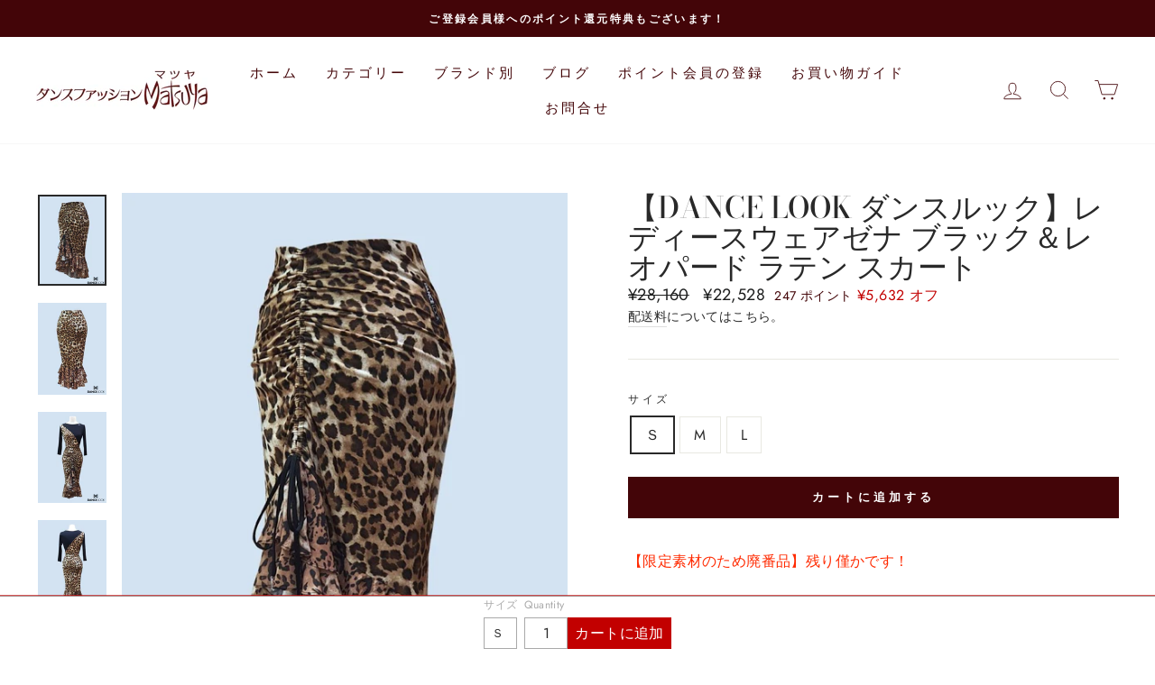

--- FILE ---
content_type: text/html; charset=utf-8
request_url: https://dance-matsuya.net/products/ladies-wear-dance-look-zena-black-leopard-latin-skirt
body_size: 49183
content:
<!doctype html>
<html class="no-js" lang="ja" dir="ltr">
<head>
  <meta charset="utf-8">
  <meta http-equiv="X-UA-Compatible" content="IE=edge,chrome=1">
  <meta name="viewport" content="width=device-width,initial-scale=1">
  <meta name="theme-color" content="#430508">
  <link rel="canonical" href="https://dance-matsuya.net/products/ladies-wear-dance-look-zena-black-leopard-latin-skirt">
  <link rel="preconnect" href="https://cdn.shopify.com">
  <link rel="preconnect" href="https://fonts.shopifycdn.com">
  <link rel="dns-prefetch" href="https://productreviews.shopifycdn.com">
  <link rel="dns-prefetch" href="https://ajax.googleapis.com">
  <link rel="dns-prefetch" href="https://maps.googleapis.com">
  <link rel="dns-prefetch" href="https://maps.gstatic.com">

<!-- Google Tag Manager -->
<script>(function(w,d,s,l,i){w[l]=w[l]||[];w[l].push({'gtm.start':
new Date().getTime(),event:'gtm.js'});var f=d.getElementsByTagName(s)[0],
j=d.createElement(s),dl=l!='dataLayer'?'&l='+l:'';j.async=true;j.src=
'https://www.googletagmanager.com/gtm.js?id='+i+dl;f.parentNode.insertBefore(j,f);
})(window,document,'script','dataLayer','GTM-K5NM48W');</script>
<!-- End Google Tag Manager --><title>【DANCE LOOK ダンスルック】レディースウェアゼナ ブラック＆レオパード ラテン スカート
&ndash; 社交ダンス衣装専門店ダンスファッションマツヤ
</title>
<meta name="description" content="【限定素材のため廃番品】残り僅かです！ 高品質でセレブリティー溢れる社交ダンス高級ブランド「 ＤＡＮＣＥＬＯＯＫ」の肌さわりの良いレオパード柄ストレッチ素材を使用したラテンスカート。   肌触りが良く、高品質のストレッチ素材を使用したラテンスカート。ヒップラインは女性らしさを強調し、裾には異素材（ストレッチシフォン）の２段のフリルでさらに華やかさを演出します。  引き紐でスカートの長さが調節でき、引き紐の先にはストーンが施されているお洒落で快適、高品質なラテンスカートです。 インナーにパンツが付いていますので安心してお履きいただけます。   同素材を施したトップスとセットでの購入をお勧めします。レッスンやパーティーに最適です。 素材"><meta property="og:site_name" content="社交ダンス衣装専門店ダンスファッションマツヤ">
  <meta property="og:url" content="https://dance-matsuya.net/products/ladies-wear-dance-look-zena-black-leopard-latin-skirt">
  <meta property="og:title" content="【DANCE LOOK ダンスルック】レディースウェアゼナ ブラック＆レオパード ラテン スカート">
  <meta property="og:type" content="product">
  <meta property="og:description" content="【限定素材のため廃番品】残り僅かです！ 高品質でセレブリティー溢れる社交ダンス高級ブランド「 ＤＡＮＣＥＬＯＯＫ」の肌さわりの良いレオパード柄ストレッチ素材を使用したラテンスカート。   肌触りが良く、高品質のストレッチ素材を使用したラテンスカート。ヒップラインは女性らしさを強調し、裾には異素材（ストレッチシフォン）の２段のフリルでさらに華やかさを演出します。  引き紐でスカートの長さが調節でき、引き紐の先にはストーンが施されているお洒落で快適、高品質なラテンスカートです。 インナーにパンツが付いていますので安心してお履きいただけます。   同素材を施したトップスとセットでの購入をお勧めします。レッスンやパーティーに最適です。 素材"><meta property="og:image" content="http://dance-matsuya.net/cdn/shop/products/dance-look-932369.jpg?v=1625636213">
    <meta property="og:image:secure_url" content="https://dance-matsuya.net/cdn/shop/products/dance-look-932369.jpg?v=1625636213">
    <meta property="og:image:width" content="900">
    <meta property="og:image:height" content="1200"><meta name="twitter:site" content="@">
  <meta name="twitter:card" content="summary_large_image">
  <meta name="twitter:title" content="【DANCE LOOK ダンスルック】レディースウェアゼナ ブラック＆レオパード ラテン スカート">
  <meta name="twitter:description" content="【限定素材のため廃番品】残り僅かです！ 高品質でセレブリティー溢れる社交ダンス高級ブランド「 ＤＡＮＣＥＬＯＯＫ」の肌さわりの良いレオパード柄ストレッチ素材を使用したラテンスカート。   肌触りが良く、高品質のストレッチ素材を使用したラテンスカート。ヒップラインは女性らしさを強調し、裾には異素材（ストレッチシフォン）の２段のフリルでさらに華やかさを演出します。  引き紐でスカートの長さが調節でき、引き紐の先にはストーンが施されているお洒落で快適、高品質なラテンスカートです。 インナーにパンツが付いていますので安心してお履きいただけます。   同素材を施したトップスとセットでの購入をお勧めします。レッスンやパーティーに最適です。 素材">
<style data-shopify>@font-face {
  font-family: "Bodoni Moda";
  font-weight: 500;
  font-style: normal;
  font-display: swap;
  src: url("//dance-matsuya.net/cdn/fonts/bodoni_moda/bodonimoda_n5.36d0da1db617c453fb46e8089790ab6dc72c2356.woff2") format("woff2"),
       url("//dance-matsuya.net/cdn/fonts/bodoni_moda/bodonimoda_n5.40f612bab009769f87511096f185d9228ad3baa3.woff") format("woff");
}

  @font-face {
  font-family: Jost;
  font-weight: 400;
  font-style: normal;
  font-display: swap;
  src: url("//dance-matsuya.net/cdn/fonts/jost/jost_n4.d47a1b6347ce4a4c9f437608011273009d91f2b7.woff2") format("woff2"),
       url("//dance-matsuya.net/cdn/fonts/jost/jost_n4.791c46290e672b3f85c3d1c651ef2efa3819eadd.woff") format("woff");
}


  @font-face {
  font-family: Jost;
  font-weight: 600;
  font-style: normal;
  font-display: swap;
  src: url("//dance-matsuya.net/cdn/fonts/jost/jost_n6.ec1178db7a7515114a2d84e3dd680832b7af8b99.woff2") format("woff2"),
       url("//dance-matsuya.net/cdn/fonts/jost/jost_n6.b1178bb6bdd3979fef38e103a3816f6980aeaff9.woff") format("woff");
}

  @font-face {
  font-family: Jost;
  font-weight: 400;
  font-style: italic;
  font-display: swap;
  src: url("//dance-matsuya.net/cdn/fonts/jost/jost_i4.b690098389649750ada222b9763d55796c5283a5.woff2") format("woff2"),
       url("//dance-matsuya.net/cdn/fonts/jost/jost_i4.fd766415a47e50b9e391ae7ec04e2ae25e7e28b0.woff") format("woff");
}

  @font-face {
  font-family: Jost;
  font-weight: 600;
  font-style: italic;
  font-display: swap;
  src: url("//dance-matsuya.net/cdn/fonts/jost/jost_i6.9af7e5f39e3a108c08f24047a4276332d9d7b85e.woff2") format("woff2"),
       url("//dance-matsuya.net/cdn/fonts/jost/jost_i6.2bf310262638f998ed206777ce0b9a3b98b6fe92.woff") format("woff");
}

</style><link href="//dance-matsuya.net/cdn/shop/t/5/assets/theme.css?v=99931785602370265081696075574" rel="stylesheet" type="text/css" media="all" />
<style data-shopify>:root {
    --typeHeaderPrimary: "Bodoni Moda";
    --typeHeaderFallback: serif;
    --typeHeaderSize: 39px;
    --typeHeaderWeight: 500;
    --typeHeaderLineHeight: 1;
    --typeHeaderSpacing: 0.0em;

    --typeBasePrimary:Jost;
    --typeBaseFallback:sans-serif;
    --typeBaseSize: 16px;
    --typeBaseWeight: 400;
    --typeBaseSpacing: 0.025em;
    --typeBaseLineHeight: 1.6;

    --typeCollectionTitle: 18px;

    --iconWeight: 2px;
    --iconLinecaps: miter;

    
      --buttonRadius: 0px;
    

    --colorGridOverlayOpacity: 0.1;
  }

  .placeholder-content {
    background-image: linear-gradient(100deg, #ffffff 40%, #f7f7f7 63%, #ffffff 79%);
  }</style><script>
    document.documentElement.className = document.documentElement.className.replace('no-js', 'js');

    window.theme = window.theme || {};
    theme.routes = {
      home: "/",
      cart: "/cart.js",
      cartPage: "/cart",
      cartAdd: "/cart/add.js",
      cartChange: "/cart/change.js"
    };
    theme.strings = {
      soldOut: "売り切れ",
      unavailable: "お取り扱いできません",
      stockLabel: "[count]アイテムのみ在庫あり！",
      willNotShipUntil: "[date]まで発送されません",
      willBeInStockAfter: "[date]に入荷します",
      waitingForStock: "途中の在庫",
      savePrice: "[saved_amount] オフ",
      cartEmpty: "カート内に商品がありません。",
      cartTermsConfirmation: "チェックアウトするには、販売条件に同意する必要があります",
      searchCollections: "コレクション",
      searchPages: "ページ",
      searchArticles: "記事"
    };
    theme.settings = {
      dynamicVariantsEnable: true,
      dynamicVariantType: "button",
      cartType: "drawer",
      isCustomerTemplate: false,
      moneyFormat: "¥{{amount_no_decimals}}",
      saveType: "dollar",
      recentlyViewedEnabled: false,
      productImageSize: "natural",
      productImageCover: false,
      predictiveSearch: true,
      predictiveSearchType: "product,article,page,collection",
      inventoryThreshold: 10,
      quickView: false,
      themeName: 'Impulse',
      themeVersion: "4.1.4"
    };
  </script>

  
  <script>window.performance && window.performance.mark && window.performance.mark('shopify.content_for_header.start');</script><meta name="google-site-verification" content="1oH8ZqQxcGo5fLGAcjvKfFtP290N9FeJqaWeHyrdoKU">
<meta name="facebook-domain-verification" content="jnlukk8nfrwuzatjz0b8d2tq9m0yg0">
<meta name="facebook-domain-verification" content="d37dqljv6dxli6hrhewsiv8qsl8ttm">
<meta id="shopify-digital-wallet" name="shopify-digital-wallet" content="/40107540634/digital_wallets/dialog">
<meta name="shopify-checkout-api-token" content="33c06e97d70e348aae1b2f2ecdb96b3a">
<meta id="in-context-paypal-metadata" data-shop-id="40107540634" data-venmo-supported="false" data-environment="production" data-locale="ja_JP" data-paypal-v4="true" data-currency="JPY">
<link rel="alternate" type="application/json+oembed" href="https://dance-matsuya.net/products/ladies-wear-dance-look-zena-black-leopard-latin-skirt.oembed">
<script async="async" src="/checkouts/internal/preloads.js?locale=ja-JP"></script>
<script id="shopify-features" type="application/json">{"accessToken":"33c06e97d70e348aae1b2f2ecdb96b3a","betas":["rich-media-storefront-analytics"],"domain":"dance-matsuya.net","predictiveSearch":false,"shopId":40107540634,"locale":"ja"}</script>
<script>var Shopify = Shopify || {};
Shopify.shop = "dance-matsuya.myshopify.com";
Shopify.locale = "ja";
Shopify.currency = {"active":"JPY","rate":"1.0"};
Shopify.country = "JP";
Shopify.theme = {"name":"マツヤ新テーマ","id":127418859674,"schema_name":"Impulse","schema_version":"4.1.4","theme_store_id":857,"role":"main"};
Shopify.theme.handle = "null";
Shopify.theme.style = {"id":null,"handle":null};
Shopify.cdnHost = "dance-matsuya.net/cdn";
Shopify.routes = Shopify.routes || {};
Shopify.routes.root = "/";</script>
<script type="module">!function(o){(o.Shopify=o.Shopify||{}).modules=!0}(window);</script>
<script>!function(o){function n(){var o=[];function n(){o.push(Array.prototype.slice.apply(arguments))}return n.q=o,n}var t=o.Shopify=o.Shopify||{};t.loadFeatures=n(),t.autoloadFeatures=n()}(window);</script>
<script id="shop-js-analytics" type="application/json">{"pageType":"product"}</script>
<script defer="defer" async type="module" src="//dance-matsuya.net/cdn/shopifycloud/shop-js/modules/v2/client.init-shop-cart-sync_DLd17SO6.ja.esm.js"></script>
<script defer="defer" async type="module" src="//dance-matsuya.net/cdn/shopifycloud/shop-js/modules/v2/chunk.common_Df7BE-Gc.esm.js"></script>
<script type="module">
  await import("//dance-matsuya.net/cdn/shopifycloud/shop-js/modules/v2/client.init-shop-cart-sync_DLd17SO6.ja.esm.js");
await import("//dance-matsuya.net/cdn/shopifycloud/shop-js/modules/v2/chunk.common_Df7BE-Gc.esm.js");

  window.Shopify.SignInWithShop?.initShopCartSync?.({"fedCMEnabled":true,"windoidEnabled":true});

</script>
<script>(function() {
  var isLoaded = false;
  function asyncLoad() {
    if (isLoaded) return;
    isLoaded = true;
    var urls = ["\/\/d1liekpayvooaz.cloudfront.net\/apps\/customizery\/customizery.js?shop=dance-matsuya.myshopify.com","https:\/\/image-optimizer.salessquad.co.uk\/scripts\/tiny_img_not_found_notifier_6f95ac462c65f719b100cc5d0b2d2782.js?shop=dance-matsuya.myshopify.com","https:\/\/static.klaviyo.com\/onsite\/js\/klaviyo.js?company_id=T3PajU\u0026shop=dance-matsuya.myshopify.com","https:\/\/static.klaviyo.com\/onsite\/js\/klaviyo.js?company_id=T3PajU\u0026shop=dance-matsuya.myshopify.com","https:\/\/cdn.nfcube.com\/instafeed-539cf539ce140f09030e8b4ff3f4913b.js?shop=dance-matsuya.myshopify.com","\/\/cdn.shopify.com\/proxy\/35ba6d0b8c5f4c9bc1dc1f8ff84583c39f5db2f33a401c4afab7ea74f832dbfa\/cdn.vstar.app\/static\/js\/thankyou.js?shop=dance-matsuya.myshopify.com\u0026sp-cache-control=cHVibGljLCBtYXgtYWdlPTkwMA"];
    for (var i = 0; i < urls.length; i++) {
      var s = document.createElement('script');
      s.type = 'text/javascript';
      s.async = true;
      s.src = urls[i];
      var x = document.getElementsByTagName('script')[0];
      x.parentNode.insertBefore(s, x);
    }
  };
  if(window.attachEvent) {
    window.attachEvent('onload', asyncLoad);
  } else {
    window.addEventListener('load', asyncLoad, false);
  }
})();</script>
<script id="__st">var __st={"a":40107540634,"offset":32400,"reqid":"221eb3dd-d71e-4dda-a09f-0f333269e48e-1765366488","pageurl":"dance-matsuya.net\/products\/ladies-wear-dance-look-zena-black-leopard-latin-skirt","u":"0bbe05fe159b","p":"product","rtyp":"product","rid":6843723972762};</script>
<script>window.ShopifyPaypalV4VisibilityTracking = true;</script>
<script id="captcha-bootstrap">!function(){'use strict';const t='contact',e='account',n='new_comment',o=[[t,t],['blogs',n],['comments',n],[t,'customer']],c=[[e,'customer_login'],[e,'guest_login'],[e,'recover_customer_password'],[e,'create_customer']],r=t=>t.map((([t,e])=>`form[action*='/${t}']:not([data-nocaptcha='true']) input[name='form_type'][value='${e}']`)).join(','),a=t=>()=>t?[...document.querySelectorAll(t)].map((t=>t.form)):[];function s(){const t=[...o],e=r(t);return a(e)}const i='password',u='form_key',d=['recaptcha-v3-token','g-recaptcha-response','h-captcha-response',i],f=()=>{try{return window.sessionStorage}catch{return}},m='__shopify_v',_=t=>t.elements[u];function p(t,e,n=!1){try{const o=window.sessionStorage,c=JSON.parse(o.getItem(e)),{data:r}=function(t){const{data:e,action:n}=t;return t[m]||n?{data:e,action:n}:{data:t,action:n}}(c);for(const[e,n]of Object.entries(r))t.elements[e]&&(t.elements[e].value=n);n&&o.removeItem(e)}catch(o){console.error('form repopulation failed',{error:o})}}const l='form_type',E='cptcha';function T(t){t.dataset[E]=!0}const w=window,h=w.document,L='Shopify',v='ce_forms',y='captcha';let A=!1;((t,e)=>{const n=(g='f06e6c50-85a8-45c8-87d0-21a2b65856fe',I='https://cdn.shopify.com/shopifycloud/storefront-forms-hcaptcha/ce_storefront_forms_captcha_hcaptcha.v1.5.2.iife.js',D={infoText:'hCaptchaによる保護',privacyText:'プライバシー',termsText:'利用規約'},(t,e,n)=>{const o=w[L][v],c=o.bindForm;if(c)return c(t,g,e,D).then(n);var r;o.q.push([[t,g,e,D],n]),r=I,A||(h.body.append(Object.assign(h.createElement('script'),{id:'captcha-provider',async:!0,src:r})),A=!0)});var g,I,D;w[L]=w[L]||{},w[L][v]=w[L][v]||{},w[L][v].q=[],w[L][y]=w[L][y]||{},w[L][y].protect=function(t,e){n(t,void 0,e),T(t)},Object.freeze(w[L][y]),function(t,e,n,w,h,L){const[v,y,A,g]=function(t,e,n){const i=e?o:[],u=t?c:[],d=[...i,...u],f=r(d),m=r(i),_=r(d.filter((([t,e])=>n.includes(e))));return[a(f),a(m),a(_),s()]}(w,h,L),I=t=>{const e=t.target;return e instanceof HTMLFormElement?e:e&&e.form},D=t=>v().includes(t);t.addEventListener('submit',(t=>{const e=I(t);if(!e)return;const n=D(e)&&!e.dataset.hcaptchaBound&&!e.dataset.recaptchaBound,o=_(e),c=g().includes(e)&&(!o||!o.value);(n||c)&&t.preventDefault(),c&&!n&&(function(t){try{if(!f())return;!function(t){const e=f();if(!e)return;const n=_(t);if(!n)return;const o=n.value;o&&e.removeItem(o)}(t);const e=Array.from(Array(32),(()=>Math.random().toString(36)[2])).join('');!function(t,e){_(t)||t.append(Object.assign(document.createElement('input'),{type:'hidden',name:u})),t.elements[u].value=e}(t,e),function(t,e){const n=f();if(!n)return;const o=[...t.querySelectorAll(`input[type='${i}']`)].map((({name:t})=>t)),c=[...d,...o],r={};for(const[a,s]of new FormData(t).entries())c.includes(a)||(r[a]=s);n.setItem(e,JSON.stringify({[m]:1,action:t.action,data:r}))}(t,e)}catch(e){console.error('failed to persist form',e)}}(e),e.submit())}));const S=(t,e)=>{t&&!t.dataset[E]&&(n(t,e.some((e=>e===t))),T(t))};for(const o of['focusin','change'])t.addEventListener(o,(t=>{const e=I(t);D(e)&&S(e,y())}));const B=e.get('form_key'),M=e.get(l),P=B&&M;t.addEventListener('DOMContentLoaded',(()=>{const t=y();if(P)for(const e of t)e.elements[l].value===M&&p(e,B);[...new Set([...A(),...v().filter((t=>'true'===t.dataset.shopifyCaptcha))])].forEach((e=>S(e,t)))}))}(h,new URLSearchParams(w.location.search),n,t,e,['guest_login'])})(!0,!0)}();</script>
<script integrity="sha256-52AcMU7V7pcBOXWImdc/TAGTFKeNjmkeM1Pvks/DTgc=" data-source-attribution="shopify.loadfeatures" defer="defer" src="//dance-matsuya.net/cdn/shopifycloud/storefront/assets/storefront/load_feature-81c60534.js" crossorigin="anonymous"></script>
<script data-source-attribution="shopify.dynamic_checkout.dynamic.init">var Shopify=Shopify||{};Shopify.PaymentButton=Shopify.PaymentButton||{isStorefrontPortableWallets:!0,init:function(){window.Shopify.PaymentButton.init=function(){};var t=document.createElement("script");t.src="https://dance-matsuya.net/cdn/shopifycloud/portable-wallets/latest/portable-wallets.ja.js",t.type="module",document.head.appendChild(t)}};
</script>
<script data-source-attribution="shopify.dynamic_checkout.buyer_consent">
  function portableWalletsHideBuyerConsent(e){var t=document.getElementById("shopify-buyer-consent"),n=document.getElementById("shopify-subscription-policy-button");t&&n&&(t.classList.add("hidden"),t.setAttribute("aria-hidden","true"),n.removeEventListener("click",e))}function portableWalletsShowBuyerConsent(e){var t=document.getElementById("shopify-buyer-consent"),n=document.getElementById("shopify-subscription-policy-button");t&&n&&(t.classList.remove("hidden"),t.removeAttribute("aria-hidden"),n.addEventListener("click",e))}window.Shopify?.PaymentButton&&(window.Shopify.PaymentButton.hideBuyerConsent=portableWalletsHideBuyerConsent,window.Shopify.PaymentButton.showBuyerConsent=portableWalletsShowBuyerConsent);
</script>
<script data-source-attribution="shopify.dynamic_checkout.cart.bootstrap">document.addEventListener("DOMContentLoaded",(function(){function t(){return document.querySelector("shopify-accelerated-checkout-cart, shopify-accelerated-checkout")}if(t())Shopify.PaymentButton.init();else{new MutationObserver((function(e,n){t()&&(Shopify.PaymentButton.init(),n.disconnect())})).observe(document.body,{childList:!0,subtree:!0})}}));
</script>
<link id="shopify-accelerated-checkout-styles" rel="stylesheet" media="screen" href="https://dance-matsuya.net/cdn/shopifycloud/portable-wallets/latest/accelerated-checkout-backwards-compat.css" crossorigin="anonymous">
<style id="shopify-accelerated-checkout-cart">
        #shopify-buyer-consent {
  margin-top: 1em;
  display: inline-block;
  width: 100%;
}

#shopify-buyer-consent.hidden {
  display: none;
}

#shopify-subscription-policy-button {
  background: none;
  border: none;
  padding: 0;
  text-decoration: underline;
  font-size: inherit;
  cursor: pointer;
}

#shopify-subscription-policy-button::before {
  box-shadow: none;
}

      </style>

<script>window.performance && window.performance.mark && window.performance.mark('shopify.content_for_header.end');</script>

  <script src="//dance-matsuya.net/cdn/shop/t/5/assets/vendor-scripts-v9.js" defer="defer"></script><script src="//dance-matsuya.net/cdn/shop/t/5/assets/theme.min.js?v=60451137851990189171640657256" defer="defer"></script><link href="//dance-matsuya.net/cdn/shop/t/5/assets/style.css?v=71220956625715387771711007024" rel="stylesheet" type="text/css" media="all" />


  <link href="//dance-matsuya.net/cdn/shop/t/5/assets/custom.css?v=49546966651163169581763729290" rel="stylesheet" type="text/css" media="all" />
  <script src="https://ajax.googleapis.com/ajax/libs/jquery/3.6.1/jquery.min.js"></script>
  <script src="//dance-matsuya.net/cdn/shop/t/5/assets/custom.js?v=17607045656543301171731826449" defer></script>


  
  <script src="//dance-matsuya.net/cdn/shop/t/5/assets/product.js?v=111603181540343972631763729035" defer></script>
  



    <!-- "snippets/judgeme_core.liquid" was not rendered, the associated app was uninstalled --> 

  <meta name="facebook-domain-verification" content="jnlukk8nfrwuzatjz0b8d2tq9m0yg0" /><link href="//dance-matsuya.net/cdn/shop/t/5/assets/easy_points.css?v=71010169501601634521640657249" rel="stylesheet" type="text/css" media="all" />
      <script src="//dance-matsuya.net/cdn/shop/t/5/assets/easy_points.js?v=60535475167452594561640657250" type="text/javascript"></script>
<script src="//dance-matsuya.net/cdn/shopifycloud/storefront/assets/themes_support/option_selection-b017cd28.js" type="text/javascript"></script>
<link href="//dance-matsuya.net/cdn/shop/t/5/assets/easy_points_integration.css?v=97547105665088338541640665986" rel="stylesheet" type="text/css" media="all" />
      <script src="//dance-matsuya.net/cdn/shop/t/5/assets/easy_points_integration.min.js?v=142368770019879734221640665194" type="text/javascript"></script>
<link rel="dns-prefetch" href="https://cdn.secomapp.com/">
<link rel="dns-prefetch" href="https://ajax.googleapis.com/">
<link rel="dns-prefetch" href="https://cdnjs.cloudflare.com/">
<link rel="preload" as="stylesheet" href="//dance-matsuya.net/cdn/shop/t/5/assets/sca-pp.css?v=178374312540912810101667445500">

<link rel="stylesheet" href="//dance-matsuya.net/cdn/shop/t/5/assets/sca-pp.css?v=178374312540912810101667445500">
 <script>
  
  SCAPPShop = {};
    
  </script> 









<!-- BEGIN app block: shopify://apps/buddha-mega-menu-navigation/blocks/megamenu/dbb4ce56-bf86-4830-9b3d-16efbef51c6f -->
<script>
        var productImageAndPrice = [],
            collectionImages = [],
            articleImages = [],
            mmLivIcons = false,
            mmFlipClock = false,
            mmFixesUseJquery = false,
            mmNumMMI = 2,
            mmSchemaTranslation = {},
            mmMenuStrings =  [] ,
            mmShopLocale = "ja",
            mmShopLocaleCollectionsRoute = "/collections",
            mmSchemaDesignJSON = [{"action":"design","setting":"font_family","value":"Default"},{"action":"design","setting":"font_size","value":"13px"},{"action":"design","setting":"text_color","value":"#222222"},{"action":"design","setting":"link_hover_color","value":"#0da19a"},{"action":"design","setting":"link_color","value":"#4e4e4e"},{"action":"design","setting":"background_hover_color","value":"#f9f9f9"},{"action":"design","setting":"background_color","value":"#ffffff"},{"action":"design","setting":"price_color","value":"#0da19a"},{"action":"design","setting":"contact_right_btn_text_color","value":"#ffffff"},{"action":"design","setting":"contact_right_btn_bg_color","value":"#3A3A3A"},{"action":"design","setting":"contact_left_bg_color","value":"#3A3A3A"},{"action":"design","setting":"contact_left_alt_color","value":"#CCCCCC"},{"action":"design","setting":"contact_left_text_color","value":"#f1f1f0"},{"action":"design","setting":"addtocart_enable","value":"true"},{"action":"design","setting":"addtocart_text_color","value":"#333333"},{"action":"design","setting":"addtocart_background_color","value":"#ffffff"},{"action":"design","setting":"addtocart_text_hover_color","value":"#ffffff"},{"action":"design","setting":"addtocart_background_hover_color","value":"#0da19a"},{"action":"design","setting":"countdown_color","value":"#ffffff"},{"action":"design","setting":"countdown_background_color","value":"#333333"},{"action":"design","setting":"vertical_font_family","value":"Default"},{"action":"design","setting":"vertical_font_size","value":"13px"},{"action":"design","setting":"vertical_text_color","value":"#ffffff"},{"action":"design","setting":"vertical_link_color","value":"#ffffff"},{"action":"design","setting":"vertical_link_hover_color","value":"#ffffff"},{"action":"design","setting":"vertical_price_color","value":"#ffffff"},{"action":"design","setting":"vertical_contact_right_btn_text_color","value":"#ffffff"},{"action":"design","setting":"vertical_addtocart_enable","value":"true"},{"action":"design","setting":"vertical_addtocart_text_color","value":"#ffffff"},{"action":"design","setting":"vertical_countdown_color","value":"#ffffff"},{"action":"design","setting":"vertical_countdown_background_color","value":"#333333"},{"action":"design","setting":"vertical_background_color","value":"#017b86"},{"action":"design","setting":"vertical_addtocart_background_color","value":"#333333"},{"action":"design","setting":"vertical_contact_right_btn_bg_color","value":"#333333"},{"action":"design","setting":"vertical_contact_left_alt_color","value":"#333333"}],
            mmDomChangeSkipUl = "",
            buddhaMegaMenuShop = "dance-matsuya.myshopify.com",
            mmWireframeCompression = "0",
            mmExtensionAssetUrl = "https://cdn.shopify.com/extensions/019abe06-4a3f-7763-88da-170e1b54169b/mega-menu-151/assets/";var bestSellersHTML = '';var newestProductsHTML = '';/* get link lists api */
        var linkLists={"main-menu" : {"title":"メインメニュー", "items":["/","/collections/category","/collections/bybrand","/blogs/blog","/account/register","/pages/orderflow","/pages/contact-us",]},"footer" : {"title":"フッターメニュー", "items":["/","/collections","/search","/blogs/blog","/pages/store-introduction","/pages/guide","/pages/user-policy","/pages/tokushoho","/policies/refund-policy","/pages/orderflow","/pages/member-information","/pages/benefits","/pages/member-agreement","/pages/contact-us",]},"link-list" : {"title":"カテゴリー", "items":["/collections/category",]},"link-list-1" : {"title":"ブランド別", "items":["/collections/bybrand",]},"link-list-2" : {"title":"ドレス", "items":["/collections/dr-standard","/collections/dr-latin",]},"customer-account-main-menu" : {"title":"お客様アカウントのメインメニュー", "items":["/","https://shopify.com/40107540634/account/orders?locale=ja&amp;region_country=JP",]},};/*ENDPARSE*/

        

        /* set product prices *//* get the collection images *//* get the article images *//* customer fixes */
        var mmThemeFixesBeforeInit = function(){ customMenuUls = "#NavDrawer .mobile-nav, .site-header .site-navigation, ul"; mmAddStyle(".site-header__search-container, .drawer {z-index: 1001 !important;}"); }; var mmThemeFixesBefore = function(){ if (tempMenuObject.u.matches("#NavDrawer .mobile-nav")) { tempMenuObject.forceMenu = true; tempMenuObject.skipCheck = true; tempMenuObject.liClasses = "mobile-nav__item"; tempMenuObject.aClasses = "mobile-nav__link"; tempMenuObject.liItems = mmNot(tempMenuObject.u.children, ".mobile-nav__item--secondary"); } else if (tempMenuObject.u.matches(".site-navigation")) { tempMenuObject.forceMenu = true; tempMenuObject.skipCheck = true; tempMenuObject.liClasses = "site-nav__item"; tempMenuObject.aClasses = "site-nav__link"; tempMenuObject.liItems = tempMenuObject.u.children; } mmAddStyle(" .header-item--split-left .buddha-menu-item:nth-child(n+" + (Math.ceil(mmNumMMI/2)+1) + ") {display: none !important;} .header-item--split-right .buddha-menu-item:nth-child(-n+" + (Math.ceil(mmNumMMI/2)) + ") {display: none !important;} "); }; 
        

        var mmWireframe = {"html" : "<li class=\"buddha-menu-item\"  ><a data-href=\"/collections/matsuya-selection\" href=\"/collections/matsuya-selection\" aria-label=\"★MATSUYA Selection\" data-no-instant=\"\" onclick=\"mmGoToPage(this, event); return false;\"  ><i class=\"mm-icon static fa fa-clone\" aria-hidden=\"true\"></i><span class=\"mm-title\">★MATSUYA Selection</span></a></li><li class=\"buddha-menu-item\"  ><a data-href=\"/products/アゼリアトップ-プラム\" href=\"/products/アゼリアトップ-プラム\" aria-label=\"アゼリアトップ（ブラック/プラム）\" data-no-instant=\"\" onclick=\"mmGoToPage(this, event); return false;\"  ><i class=\"mm-icon static fa fa-none\" aria-hidden=\"true\"></i><span class=\"mm-title\">アゼリアトップ（ブラック/プラム）</span><i class=\"mm-arrow mm-angle-down\" aria-hidden=\"true\"></i><span class=\"toggle-menu-btn\" style=\"display:none;\" title=\"Toggle menu\" onclick=\"return toggleSubmenu(this)\"><span class=\"mm-arrow-icon\"><span class=\"bar-one\"></span><span class=\"bar-two\"></span></span></span></a><ul class=\"mm-submenu tree  small mm-last-level\"><li data-href=\"/products/サテンコサージュ付きウエストベルト\" href=\"/products/サテンコサージュ付きウエストベルト\" aria-label=\"サテンコサージュ付きウエストベルト\" data-no-instant=\"\" onclick=\"mmGoToPage(this, event); return false;\"  ><a data-href=\"/products/サテンコサージュ付きウエストベルト\" href=\"/products/サテンコサージュ付きウエストベルト\" aria-label=\"サテンコサージュ付きウエストベルト\" data-no-instant=\"\" onclick=\"mmGoToPage(this, event); return false;\"  ><span class=\"mm-title\">サテンコサージュ付きウエストベルト</span></a></li><li data-href=\"/products/zigzag-wingtop\" href=\"/products/zigzag-wingtop\" aria-label=\"ジグザグウィングトップ\" data-no-instant=\"\" onclick=\"mmGoToPage(this, event); return false;\"  ><a data-href=\"/products/zigzag-wingtop\" href=\"/products/zigzag-wingtop\" aria-label=\"ジグザグウィングトップ\" data-no-instant=\"\" onclick=\"mmGoToPage(this, event); return false;\"  ><span class=\"mm-title\">ジグザグウィングトップ</span></a></li><li data-href=\"/products/スタンダードシューズ-ファスナー付-615f-625f\" href=\"/products/スタンダードシューズ-ファスナー付-615f-625f\" aria-label=\"スタンダードシューズ　ファスナー付（615F/625F）\" data-no-instant=\"\" onclick=\"mmGoToPage(this, event); return false;\"  ><a data-href=\"/products/スタンダードシューズ-ファスナー付-615f-625f\" href=\"/products/スタンダードシューズ-ファスナー付-615f-625f\" aria-label=\"スタンダードシューズ　ファスナー付（615F/625F）\" data-no-instant=\"\" onclick=\"mmGoToPage(this, event); return false;\"  ><span class=\"mm-title\">スタンダードシューズ　ファスナー付（615F/625F）</span></a></li><li data-href=\"/products/スタンダードシューズ-7074\" href=\"/products/スタンダードシューズ-7074\" aria-label=\"スタンダードシューズ　＃7074\" data-no-instant=\"\" onclick=\"mmGoToPage(this, event); return false;\"  ><a data-href=\"/products/スタンダードシューズ-7074\" href=\"/products/スタンダードシューズ-7074\" aria-label=\"スタンダードシューズ　＃7074\" data-no-instant=\"\" onclick=\"mmGoToPage(this, event); return false;\"  ><span class=\"mm-title\">スタンダードシューズ　＃7074</span></a></li><li data-href=\"/products/スリムストレッチシャツ\" href=\"/products/スリムストレッチシャツ\" aria-label=\"スリムストレッチシャツ\" data-no-instant=\"\" onclick=\"mmGoToPage(this, event); return false;\"  ><a data-href=\"/products/スリムストレッチシャツ\" href=\"/products/スリムストレッチシャツ\" aria-label=\"スリムストレッチシャツ\" data-no-instant=\"\" onclick=\"mmGoToPage(this, event); return false;\"  ><span class=\"mm-title\">スリムストレッチシャツ</span></a></li><li data-href=\"/products/テンプレススカート-ブラック-プラム\" href=\"/products/テンプレススカート-ブラック-プラム\" aria-label=\"テンプレススカート（ブラック/プラム）\" data-no-instant=\"\" onclick=\"mmGoToPage(this, event); return false;\"  ><a data-href=\"/products/テンプレススカート-ブラック-プラム\" href=\"/products/テンプレススカート-ブラック-プラム\" aria-label=\"テンプレススカート（ブラック/プラム）\" data-no-instant=\"\" onclick=\"mmGoToPage(this, event); return false;\"  ><span class=\"mm-title\">テンプレススカート（ブラック/プラム）</span></a></li><li data-href=\"/products/ボーグトゥラウザー-プラム\" href=\"/products/ボーグトゥラウザー-プラム\" aria-label=\"ボーグトゥラウザー（ブラック/プラム）\" data-no-instant=\"\" onclick=\"mmGoToPage(this, event); return false;\"  ><a data-href=\"/products/ボーグトゥラウザー-プラム\" href=\"/products/ボーグトゥラウザー-プラム\" aria-label=\"ボーグトゥラウザー（ブラック/プラム）\" data-no-instant=\"\" onclick=\"mmGoToPage(this, event); return false;\"  ><span class=\"mm-title\">ボーグトゥラウザー（ブラック/プラム）</span></a></li><li data-href=\"/products/メンズ-グリップハイソックス-0001\" href=\"/products/メンズ-グリップハイソックス-0001\" aria-label=\"メンズ　グリップハイソックス　0001\" data-no-instant=\"\" onclick=\"mmGoToPage(this, event); return false;\"  ><a data-href=\"/products/メンズ-グリップハイソックス-0001\" href=\"/products/メンズ-グリップハイソックス-0001\" aria-label=\"メンズ　グリップハイソックス　0001\" data-no-instant=\"\" onclick=\"mmGoToPage(this, event); return false;\"  ><span class=\"mm-title\">メンズ　グリップハイソックス　0001</span></a></li><li data-href=\"/products/ローヒールシューズ-3014\" href=\"/products/ローヒールシューズ-3014\" aria-label=\"ローヒールシューズ　＃3014\" data-no-instant=\"\" onclick=\"mmGoToPage(this, event); return false;\"  ><a data-href=\"/products/ローヒールシューズ-3014\" href=\"/products/ローヒールシューズ-3014\" aria-label=\"ローヒールシューズ　＃3014\" data-no-instant=\"\" onclick=\"mmGoToPage(this, event); return false;\"  ><span class=\"mm-title\">ローヒールシューズ　＃3014</span></a></li></ul></li>" };

        function mmLoadJS(file, async = true) {
            let script = document.createElement("script");
            script.setAttribute("src", file);
            script.setAttribute("data-no-instant", "");
            script.setAttribute("type", "text/javascript");
            script.setAttribute("async", async);
            document.head.appendChild(script);
        }
        function mmLoadCSS(file) {  
            var style = document.createElement('link');
            style.href = file;
            style.type = 'text/css';
            style.rel = 'stylesheet';
            document.head.append(style); 
        }
              
        var mmDisableWhenResIsLowerThan = '';
        var mmLoadResources = (mmDisableWhenResIsLowerThan == '' || mmDisableWhenResIsLowerThan == 0 || (mmDisableWhenResIsLowerThan > 0 && window.innerWidth>=mmDisableWhenResIsLowerThan));
        if (mmLoadResources) {
            /* load resources via js injection */
            mmLoadJS("https://cdn.shopify.com/extensions/019abe06-4a3f-7763-88da-170e1b54169b/mega-menu-151/assets/buddha-megamenu.js");
            
            mmLoadCSS("https://cdn.shopify.com/extensions/019abe06-4a3f-7763-88da-170e1b54169b/mega-menu-151/assets/buddha-megamenu2.css");function mmLoadResourcesAtc(){
                    if (document.body) {
                        document.body.insertAdjacentHTML("beforeend", `
                            <div class="mm-atc-popup" style="display:none;">
                                <div class="mm-atc-head"> <span></span> <div onclick="mmAddToCartPopup(\'hide\');"> <svg xmlns="http://www.w3.org/2000/svg" width="12" height="12" viewBox="0 0 24 24"><path d="M23.954 21.03l-9.184-9.095 9.092-9.174-2.832-2.807-9.09 9.179-9.176-9.088-2.81 2.81 9.186 9.105-9.095 9.184 2.81 2.81 9.112-9.192 9.18 9.1z"/></svg></div></div>
                                <div class="mm-atc-product">
                                    <img class="mm-atc-product-image" alt="Add to cart product"/>
                                    <div>
                                        <div class="mm-atc-product-name"> </div>
                                        <div class="mm-atc-product-variant"> </div>
                                    </div>
                                </div>
                                <a href="/cart" class="mm-atc-view-cart"> VIEW CART</a>
                            </div>
                        `);
                    }
                }
                if (document.readyState === "loading") {
                    document.addEventListener("DOMContentLoaded", mmLoadResourcesAtc);
                } else {
                    mmLoadResourcesAtc();
                }}
    </script><!-- HIDE ORIGINAL MENU --><style id="mmHideOriginalMenuStyle"> .site-navigation{visibility: hidden !important;} </style>
        <script>
            setTimeout(function(){
                var mmHideStyle  = document.querySelector("#mmHideOriginalMenuStyle");
                if (mmHideStyle) mmHideStyle.parentNode.removeChild(mmHideStyle);
            },10000);
        </script>
<!-- END app block --><link href="https://cdn.shopify.com/extensions/0199a438-2b43-7d72-ba8c-f8472dfb5cdc/promotion-popup-allnew-26/assets/popup-main.css" rel="stylesheet" type="text/css" media="all">
<link href="https://cdn.shopify.com/extensions/0199f186-3131-7875-97fb-c5fffdfbb0fd/v3.1.2/assets/reset--sa-023-ur-sticky-cart-app-style.css" rel="stylesheet" type="text/css" media="all">
<link href="https://monorail-edge.shopifysvc.com" rel="dns-prefetch">
<script>(function(){if ("sendBeacon" in navigator && "performance" in window) {try {var session_token_from_headers = performance.getEntriesByType('navigation')[0].serverTiming.find(x => x.name == '_s').description;} catch {var session_token_from_headers = undefined;}var session_cookie_matches = document.cookie.match(/_shopify_s=([^;]*)/);var session_token_from_cookie = session_cookie_matches && session_cookie_matches.length === 2 ? session_cookie_matches[1] : "";var session_token = session_token_from_headers || session_token_from_cookie || "";function handle_abandonment_event(e) {var entries = performance.getEntries().filter(function(entry) {return /monorail-edge.shopifysvc.com/.test(entry.name);});if (!window.abandonment_tracked && entries.length === 0) {window.abandonment_tracked = true;var currentMs = Date.now();var navigation_start = performance.timing.navigationStart;var payload = {shop_id: 40107540634,url: window.location.href,navigation_start,duration: currentMs - navigation_start,session_token,page_type: "product"};window.navigator.sendBeacon("https://monorail-edge.shopifysvc.com/v1/produce", JSON.stringify({schema_id: "online_store_buyer_site_abandonment/1.1",payload: payload,metadata: {event_created_at_ms: currentMs,event_sent_at_ms: currentMs}}));}}window.addEventListener('pagehide', handle_abandonment_event);}}());</script>
<script id="web-pixels-manager-setup">(function e(e,d,r,n,o){if(void 0===o&&(o={}),!Boolean(null===(a=null===(i=window.Shopify)||void 0===i?void 0:i.analytics)||void 0===a?void 0:a.replayQueue)){var i,a;window.Shopify=window.Shopify||{};var t=window.Shopify;t.analytics=t.analytics||{};var s=t.analytics;s.replayQueue=[],s.publish=function(e,d,r){return s.replayQueue.push([e,d,r]),!0};try{self.performance.mark("wpm:start")}catch(e){}var l=function(){var e={modern:/Edge?\/(1{2}[4-9]|1[2-9]\d|[2-9]\d{2}|\d{4,})\.\d+(\.\d+|)|Firefox\/(1{2}[4-9]|1[2-9]\d|[2-9]\d{2}|\d{4,})\.\d+(\.\d+|)|Chrom(ium|e)\/(9{2}|\d{3,})\.\d+(\.\d+|)|(Maci|X1{2}).+ Version\/(15\.\d+|(1[6-9]|[2-9]\d|\d{3,})\.\d+)([,.]\d+|)( \(\w+\)|)( Mobile\/\w+|) Safari\/|Chrome.+OPR\/(9{2}|\d{3,})\.\d+\.\d+|(CPU[ +]OS|iPhone[ +]OS|CPU[ +]iPhone|CPU IPhone OS|CPU iPad OS)[ +]+(15[._]\d+|(1[6-9]|[2-9]\d|\d{3,})[._]\d+)([._]\d+|)|Android:?[ /-](13[3-9]|1[4-9]\d|[2-9]\d{2}|\d{4,})(\.\d+|)(\.\d+|)|Android.+Firefox\/(13[5-9]|1[4-9]\d|[2-9]\d{2}|\d{4,})\.\d+(\.\d+|)|Android.+Chrom(ium|e)\/(13[3-9]|1[4-9]\d|[2-9]\d{2}|\d{4,})\.\d+(\.\d+|)|SamsungBrowser\/([2-9]\d|\d{3,})\.\d+/,legacy:/Edge?\/(1[6-9]|[2-9]\d|\d{3,})\.\d+(\.\d+|)|Firefox\/(5[4-9]|[6-9]\d|\d{3,})\.\d+(\.\d+|)|Chrom(ium|e)\/(5[1-9]|[6-9]\d|\d{3,})\.\d+(\.\d+|)([\d.]+$|.*Safari\/(?![\d.]+ Edge\/[\d.]+$))|(Maci|X1{2}).+ Version\/(10\.\d+|(1[1-9]|[2-9]\d|\d{3,})\.\d+)([,.]\d+|)( \(\w+\)|)( Mobile\/\w+|) Safari\/|Chrome.+OPR\/(3[89]|[4-9]\d|\d{3,})\.\d+\.\d+|(CPU[ +]OS|iPhone[ +]OS|CPU[ +]iPhone|CPU IPhone OS|CPU iPad OS)[ +]+(10[._]\d+|(1[1-9]|[2-9]\d|\d{3,})[._]\d+)([._]\d+|)|Android:?[ /-](13[3-9]|1[4-9]\d|[2-9]\d{2}|\d{4,})(\.\d+|)(\.\d+|)|Mobile Safari.+OPR\/([89]\d|\d{3,})\.\d+\.\d+|Android.+Firefox\/(13[5-9]|1[4-9]\d|[2-9]\d{2}|\d{4,})\.\d+(\.\d+|)|Android.+Chrom(ium|e)\/(13[3-9]|1[4-9]\d|[2-9]\d{2}|\d{4,})\.\d+(\.\d+|)|Android.+(UC? ?Browser|UCWEB|U3)[ /]?(15\.([5-9]|\d{2,})|(1[6-9]|[2-9]\d|\d{3,})\.\d+)\.\d+|SamsungBrowser\/(5\.\d+|([6-9]|\d{2,})\.\d+)|Android.+MQ{2}Browser\/(14(\.(9|\d{2,})|)|(1[5-9]|[2-9]\d|\d{3,})(\.\d+|))(\.\d+|)|K[Aa][Ii]OS\/(3\.\d+|([4-9]|\d{2,})\.\d+)(\.\d+|)/},d=e.modern,r=e.legacy,n=navigator.userAgent;return n.match(d)?"modern":n.match(r)?"legacy":"unknown"}(),u="modern"===l?"modern":"legacy",c=(null!=n?n:{modern:"",legacy:""})[u],f=function(e){return[e.baseUrl,"/wpm","/b",e.hashVersion,"modern"===e.buildTarget?"m":"l",".js"].join("")}({baseUrl:d,hashVersion:r,buildTarget:u}),m=function(e){var d=e.version,r=e.bundleTarget,n=e.surface,o=e.pageUrl,i=e.monorailEndpoint;return{emit:function(e){var a=e.status,t=e.errorMsg,s=(new Date).getTime(),l=JSON.stringify({metadata:{event_sent_at_ms:s},events:[{schema_id:"web_pixels_manager_load/3.1",payload:{version:d,bundle_target:r,page_url:o,status:a,surface:n,error_msg:t},metadata:{event_created_at_ms:s}}]});if(!i)return console&&console.warn&&console.warn("[Web Pixels Manager] No Monorail endpoint provided, skipping logging."),!1;try{return self.navigator.sendBeacon.bind(self.navigator)(i,l)}catch(e){}var u=new XMLHttpRequest;try{return u.open("POST",i,!0),u.setRequestHeader("Content-Type","text/plain"),u.send(l),!0}catch(e){return console&&console.warn&&console.warn("[Web Pixels Manager] Got an unhandled error while logging to Monorail."),!1}}}}({version:r,bundleTarget:l,surface:e.surface,pageUrl:self.location.href,monorailEndpoint:e.monorailEndpoint});try{o.browserTarget=l,function(e){var d=e.src,r=e.async,n=void 0===r||r,o=e.onload,i=e.onerror,a=e.sri,t=e.scriptDataAttributes,s=void 0===t?{}:t,l=document.createElement("script"),u=document.querySelector("head"),c=document.querySelector("body");if(l.async=n,l.src=d,a&&(l.integrity=a,l.crossOrigin="anonymous"),s)for(var f in s)if(Object.prototype.hasOwnProperty.call(s,f))try{l.dataset[f]=s[f]}catch(e){}if(o&&l.addEventListener("load",o),i&&l.addEventListener("error",i),u)u.appendChild(l);else{if(!c)throw new Error("Did not find a head or body element to append the script");c.appendChild(l)}}({src:f,async:!0,onload:function(){if(!function(){var e,d;return Boolean(null===(d=null===(e=window.Shopify)||void 0===e?void 0:e.analytics)||void 0===d?void 0:d.initialized)}()){var d=window.webPixelsManager.init(e)||void 0;if(d){var r=window.Shopify.analytics;r.replayQueue.forEach((function(e){var r=e[0],n=e[1],o=e[2];d.publishCustomEvent(r,n,o)})),r.replayQueue=[],r.publish=d.publishCustomEvent,r.visitor=d.visitor,r.initialized=!0}}},onerror:function(){return m.emit({status:"failed",errorMsg:"".concat(f," has failed to load")})},sri:function(e){var d=/^sha384-[A-Za-z0-9+/=]+$/;return"string"==typeof e&&d.test(e)}(c)?c:"",scriptDataAttributes:o}),m.emit({status:"loading"})}catch(e){m.emit({status:"failed",errorMsg:(null==e?void 0:e.message)||"Unknown error"})}}})({shopId: 40107540634,storefrontBaseUrl: "https://dance-matsuya.net",extensionsBaseUrl: "https://extensions.shopifycdn.com/cdn/shopifycloud/web-pixels-manager",monorailEndpoint: "https://monorail-edge.shopifysvc.com/unstable/produce_batch",surface: "storefront-renderer",enabledBetaFlags: ["2dca8a86"],webPixelsConfigList: [{"id":"791281818","configuration":"{\"shopId\": \"40107540634\", \"domain\": \"https:\/\/api.trustoo.io\/\"}","eventPayloadVersion":"v1","runtimeContext":"STRICT","scriptVersion":"ba09fa9fe3be54bc43d59b10cafc99bb","type":"APP","apiClientId":6212459,"privacyPurposes":["ANALYTICS","SALE_OF_DATA"],"dataSharingAdjustments":{"protectedCustomerApprovalScopes":["read_customer_address","read_customer_email","read_customer_name","read_customer_personal_data","read_customer_phone"]}},{"id":"610730138","configuration":"{\"config\":\"{\\\"pixel_id\\\":\\\"G-JVEJP0J5XS\\\",\\\"target_country\\\":\\\"JP\\\",\\\"gtag_events\\\":[{\\\"type\\\":\\\"search\\\",\\\"action_label\\\":[\\\"G-JVEJP0J5XS\\\",\\\"AW-479413262\\\/0egnCN7-xegBEI6IzeQB\\\"]},{\\\"type\\\":\\\"begin_checkout\\\",\\\"action_label\\\":[\\\"G-JVEJP0J5XS\\\",\\\"AW-479413262\\\/Zg5fCMmHvI8YEI6IzeQB\\\"]},{\\\"type\\\":\\\"view_item\\\",\\\"action_label\\\":[\\\"G-JVEJP0J5XS\\\",\\\"AW-479413262\\\/sM0ECNX-xegBEI6IzeQB\\\",\\\"MC-PE2JT2HVRJ\\\"]},{\\\"type\\\":\\\"purchase\\\",\\\"action_label\\\":[\\\"G-JVEJP0J5XS\\\",\\\"AW-479413262\\\/qAp0CMCHvI8YEI6IzeQB\\\",\\\"MC-PE2JT2HVRJ\\\"]},{\\\"type\\\":\\\"page_view\\\",\\\"action_label\\\":[\\\"G-JVEJP0J5XS\\\",\\\"AW-479413262\\\/CGvVCMOHvI8YEI6IzeQB\\\",\\\"MC-PE2JT2HVRJ\\\"]},{\\\"type\\\":\\\"add_payment_info\\\",\\\"action_label\\\":[\\\"G-JVEJP0J5XS\\\",\\\"AW-479413262\\\/4ZysCOH-xegBEI6IzeQB\\\"]},{\\\"type\\\":\\\"add_to_cart\\\",\\\"action_label\\\":[\\\"G-JVEJP0J5XS\\\",\\\"AW-479413262\\\/ZekqCMaHvI8YEI6IzeQB\\\"]}],\\\"enable_monitoring_mode\\\":false}\"}","eventPayloadVersion":"v1","runtimeContext":"OPEN","scriptVersion":"b2a88bafab3e21179ed38636efcd8a93","type":"APP","apiClientId":1780363,"privacyPurposes":[],"dataSharingAdjustments":{"protectedCustomerApprovalScopes":["read_customer_address","read_customer_email","read_customer_name","read_customer_personal_data","read_customer_phone"]}},{"id":"301301914","configuration":"{\"pixel_id\":\"2745955788949241\",\"pixel_type\":\"facebook_pixel\",\"metaapp_system_user_token\":\"-\"}","eventPayloadVersion":"v1","runtimeContext":"OPEN","scriptVersion":"ca16bc87fe92b6042fbaa3acc2fbdaa6","type":"APP","apiClientId":2329312,"privacyPurposes":["ANALYTICS","MARKETING","SALE_OF_DATA"],"dataSharingAdjustments":{"protectedCustomerApprovalScopes":["read_customer_address","read_customer_email","read_customer_name","read_customer_personal_data","read_customer_phone"]}},{"id":"shopify-app-pixel","configuration":"{}","eventPayloadVersion":"v1","runtimeContext":"STRICT","scriptVersion":"0450","apiClientId":"shopify-pixel","type":"APP","privacyPurposes":["ANALYTICS","MARKETING"]},{"id":"shopify-custom-pixel","eventPayloadVersion":"v1","runtimeContext":"LAX","scriptVersion":"0450","apiClientId":"shopify-pixel","type":"CUSTOM","privacyPurposes":["ANALYTICS","MARKETING"]}],isMerchantRequest: false,initData: {"shop":{"name":"社交ダンス衣装専門店ダンスファッションマツヤ","paymentSettings":{"currencyCode":"JPY"},"myshopifyDomain":"dance-matsuya.myshopify.com","countryCode":"JP","storefrontUrl":"https:\/\/dance-matsuya.net"},"customer":null,"cart":null,"checkout":null,"productVariants":[{"price":{"amount":22528.0,"currencyCode":"JPY"},"product":{"title":"【DANCE LOOK ダンスルック】レディースウェアゼナ ブラック＆レオパード ラテン スカート","vendor":"ダンスファッションマツヤ","id":"6843723972762","untranslatedTitle":"【DANCE LOOK ダンスルック】レディースウェアゼナ ブラック＆レオパード ラテン スカート","url":"\/products\/ladies-wear-dance-look-zena-black-leopard-latin-skirt","type":"レディースウエア"},"id":"40229250105498","image":{"src":"\/\/dance-matsuya.net\/cdn\/shop\/products\/dance-look-932369.jpg?v=1625636213"},"sku":"","title":"Ｓ","untranslatedTitle":"Ｓ"},{"price":{"amount":22528.0,"currencyCode":"JPY"},"product":{"title":"【DANCE LOOK ダンスルック】レディースウェアゼナ ブラック＆レオパード ラテン スカート","vendor":"ダンスファッションマツヤ","id":"6843723972762","untranslatedTitle":"【DANCE LOOK ダンスルック】レディースウェアゼナ ブラック＆レオパード ラテン スカート","url":"\/products\/ladies-wear-dance-look-zena-black-leopard-latin-skirt","type":"レディースウエア"},"id":"40229250138266","image":{"src":"\/\/dance-matsuya.net\/cdn\/shop\/products\/dance-look-932369.jpg?v=1625636213"},"sku":"","title":"M","untranslatedTitle":"M"},{"price":{"amount":22528.0,"currencyCode":"JPY"},"product":{"title":"【DANCE LOOK ダンスルック】レディースウェアゼナ ブラック＆レオパード ラテン スカート","vendor":"ダンスファッションマツヤ","id":"6843723972762","untranslatedTitle":"【DANCE LOOK ダンスルック】レディースウェアゼナ ブラック＆レオパード ラテン スカート","url":"\/products\/ladies-wear-dance-look-zena-black-leopard-latin-skirt","type":"レディースウエア"},"id":"40229250171034","image":{"src":"\/\/dance-matsuya.net\/cdn\/shop\/products\/dance-look-932369.jpg?v=1625636213"},"sku":"","title":"L","untranslatedTitle":"L"}],"purchasingCompany":null},},"https://dance-matsuya.net/cdn","ae1676cfwd2530674p4253c800m34e853cb",{"modern":"","legacy":""},{"shopId":"40107540634","storefrontBaseUrl":"https:\/\/dance-matsuya.net","extensionBaseUrl":"https:\/\/extensions.shopifycdn.com\/cdn\/shopifycloud\/web-pixels-manager","surface":"storefront-renderer","enabledBetaFlags":"[\"2dca8a86\"]","isMerchantRequest":"false","hashVersion":"ae1676cfwd2530674p4253c800m34e853cb","publish":"custom","events":"[[\"page_viewed\",{}],[\"product_viewed\",{\"productVariant\":{\"price\":{\"amount\":22528.0,\"currencyCode\":\"JPY\"},\"product\":{\"title\":\"【DANCE LOOK ダンスルック】レディースウェアゼナ ブラック＆レオパード ラテン スカート\",\"vendor\":\"ダンスファッションマツヤ\",\"id\":\"6843723972762\",\"untranslatedTitle\":\"【DANCE LOOK ダンスルック】レディースウェアゼナ ブラック＆レオパード ラテン スカート\",\"url\":\"\/products\/ladies-wear-dance-look-zena-black-leopard-latin-skirt\",\"type\":\"レディースウエア\"},\"id\":\"40229250105498\",\"image\":{\"src\":\"\/\/dance-matsuya.net\/cdn\/shop\/products\/dance-look-932369.jpg?v=1625636213\"},\"sku\":\"\",\"title\":\"Ｓ\",\"untranslatedTitle\":\"Ｓ\"}}]]"});</script><script>
  window.ShopifyAnalytics = window.ShopifyAnalytics || {};
  window.ShopifyAnalytics.meta = window.ShopifyAnalytics.meta || {};
  window.ShopifyAnalytics.meta.currency = 'JPY';
  var meta = {"product":{"id":6843723972762,"gid":"gid:\/\/shopify\/Product\/6843723972762","vendor":"ダンスファッションマツヤ","type":"レディースウエア","variants":[{"id":40229250105498,"price":2252800,"name":"【DANCE LOOK ダンスルック】レディースウェアゼナ ブラック＆レオパード ラテン スカート - Ｓ","public_title":"Ｓ","sku":""},{"id":40229250138266,"price":2252800,"name":"【DANCE LOOK ダンスルック】レディースウェアゼナ ブラック＆レオパード ラテン スカート - M","public_title":"M","sku":""},{"id":40229250171034,"price":2252800,"name":"【DANCE LOOK ダンスルック】レディースウェアゼナ ブラック＆レオパード ラテン スカート - L","public_title":"L","sku":""}],"remote":false},"page":{"pageType":"product","resourceType":"product","resourceId":6843723972762}};
  for (var attr in meta) {
    window.ShopifyAnalytics.meta[attr] = meta[attr];
  }
</script>
<script class="analytics">
  (function () {
    var customDocumentWrite = function(content) {
      var jquery = null;

      if (window.jQuery) {
        jquery = window.jQuery;
      } else if (window.Checkout && window.Checkout.$) {
        jquery = window.Checkout.$;
      }

      if (jquery) {
        jquery('body').append(content);
      }
    };

    var hasLoggedConversion = function(token) {
      if (token) {
        return document.cookie.indexOf('loggedConversion=' + token) !== -1;
      }
      return false;
    }

    var setCookieIfConversion = function(token) {
      if (token) {
        var twoMonthsFromNow = new Date(Date.now());
        twoMonthsFromNow.setMonth(twoMonthsFromNow.getMonth() + 2);

        document.cookie = 'loggedConversion=' + token + '; expires=' + twoMonthsFromNow;
      }
    }

    var trekkie = window.ShopifyAnalytics.lib = window.trekkie = window.trekkie || [];
    if (trekkie.integrations) {
      return;
    }
    trekkie.methods = [
      'identify',
      'page',
      'ready',
      'track',
      'trackForm',
      'trackLink'
    ];
    trekkie.factory = function(method) {
      return function() {
        var args = Array.prototype.slice.call(arguments);
        args.unshift(method);
        trekkie.push(args);
        return trekkie;
      };
    };
    for (var i = 0; i < trekkie.methods.length; i++) {
      var key = trekkie.methods[i];
      trekkie[key] = trekkie.factory(key);
    }
    trekkie.load = function(config) {
      trekkie.config = config || {};
      trekkie.config.initialDocumentCookie = document.cookie;
      var first = document.getElementsByTagName('script')[0];
      var script = document.createElement('script');
      script.type = 'text/javascript';
      script.onerror = function(e) {
        var scriptFallback = document.createElement('script');
        scriptFallback.type = 'text/javascript';
        scriptFallback.onerror = function(error) {
                var Monorail = {
      produce: function produce(monorailDomain, schemaId, payload) {
        var currentMs = new Date().getTime();
        var event = {
          schema_id: schemaId,
          payload: payload,
          metadata: {
            event_created_at_ms: currentMs,
            event_sent_at_ms: currentMs
          }
        };
        return Monorail.sendRequest("https://" + monorailDomain + "/v1/produce", JSON.stringify(event));
      },
      sendRequest: function sendRequest(endpointUrl, payload) {
        // Try the sendBeacon API
        if (window && window.navigator && typeof window.navigator.sendBeacon === 'function' && typeof window.Blob === 'function' && !Monorail.isIos12()) {
          var blobData = new window.Blob([payload], {
            type: 'text/plain'
          });

          if (window.navigator.sendBeacon(endpointUrl, blobData)) {
            return true;
          } // sendBeacon was not successful

        } // XHR beacon

        var xhr = new XMLHttpRequest();

        try {
          xhr.open('POST', endpointUrl);
          xhr.setRequestHeader('Content-Type', 'text/plain');
          xhr.send(payload);
        } catch (e) {
          console.log(e);
        }

        return false;
      },
      isIos12: function isIos12() {
        return window.navigator.userAgent.lastIndexOf('iPhone; CPU iPhone OS 12_') !== -1 || window.navigator.userAgent.lastIndexOf('iPad; CPU OS 12_') !== -1;
      }
    };
    Monorail.produce('monorail-edge.shopifysvc.com',
      'trekkie_storefront_load_errors/1.1',
      {shop_id: 40107540634,
      theme_id: 127418859674,
      app_name: "storefront",
      context_url: window.location.href,
      source_url: "//dance-matsuya.net/cdn/s/trekkie.storefront.94e7babdf2ec3663c2b14be7d5a3b25b9303ebb0.min.js"});

        };
        scriptFallback.async = true;
        scriptFallback.src = '//dance-matsuya.net/cdn/s/trekkie.storefront.94e7babdf2ec3663c2b14be7d5a3b25b9303ebb0.min.js';
        first.parentNode.insertBefore(scriptFallback, first);
      };
      script.async = true;
      script.src = '//dance-matsuya.net/cdn/s/trekkie.storefront.94e7babdf2ec3663c2b14be7d5a3b25b9303ebb0.min.js';
      first.parentNode.insertBefore(script, first);
    };
    trekkie.load(
      {"Trekkie":{"appName":"storefront","development":false,"defaultAttributes":{"shopId":40107540634,"isMerchantRequest":null,"themeId":127418859674,"themeCityHash":"9135557749997048161","contentLanguage":"ja","currency":"JPY","eventMetadataId":"19bffbd3-7b73-49d6-8ab2-6b9e86f2ef8c"},"isServerSideCookieWritingEnabled":true,"monorailRegion":"shop_domain","enabledBetaFlags":["f0df213a"]},"Session Attribution":{},"S2S":{"facebookCapiEnabled":true,"source":"trekkie-storefront-renderer","apiClientId":580111}}
    );

    var loaded = false;
    trekkie.ready(function() {
      if (loaded) return;
      loaded = true;

      window.ShopifyAnalytics.lib = window.trekkie;

      var originalDocumentWrite = document.write;
      document.write = customDocumentWrite;
      try { window.ShopifyAnalytics.merchantGoogleAnalytics.call(this); } catch(error) {};
      document.write = originalDocumentWrite;

      window.ShopifyAnalytics.lib.page(null,{"pageType":"product","resourceType":"product","resourceId":6843723972762,"shopifyEmitted":true});

      var match = window.location.pathname.match(/checkouts\/(.+)\/(thank_you|post_purchase)/)
      var token = match? match[1]: undefined;
      if (!hasLoggedConversion(token)) {
        setCookieIfConversion(token);
        window.ShopifyAnalytics.lib.track("Viewed Product",{"currency":"JPY","variantId":40229250105498,"productId":6843723972762,"productGid":"gid:\/\/shopify\/Product\/6843723972762","name":"【DANCE LOOK ダンスルック】レディースウェアゼナ ブラック＆レオパード ラテン スカート - Ｓ","price":"22528","sku":"","brand":"ダンスファッションマツヤ","variant":"Ｓ","category":"レディースウエア","nonInteraction":true,"remote":false},undefined,undefined,{"shopifyEmitted":true});
      window.ShopifyAnalytics.lib.track("monorail:\/\/trekkie_storefront_viewed_product\/1.1",{"currency":"JPY","variantId":40229250105498,"productId":6843723972762,"productGid":"gid:\/\/shopify\/Product\/6843723972762","name":"【DANCE LOOK ダンスルック】レディースウェアゼナ ブラック＆レオパード ラテン スカート - Ｓ","price":"22528","sku":"","brand":"ダンスファッションマツヤ","variant":"Ｓ","category":"レディースウエア","nonInteraction":true,"remote":false,"referer":"https:\/\/dance-matsuya.net\/products\/ladies-wear-dance-look-zena-black-leopard-latin-skirt"});
      }
    });


        var eventsListenerScript = document.createElement('script');
        eventsListenerScript.async = true;
        eventsListenerScript.src = "//dance-matsuya.net/cdn/shopifycloud/storefront/assets/shop_events_listener-3da45d37.js";
        document.getElementsByTagName('head')[0].appendChild(eventsListenerScript);

})();</script>
  <script>
  if (!window.ga || (window.ga && typeof window.ga !== 'function')) {
    window.ga = function ga() {
      (window.ga.q = window.ga.q || []).push(arguments);
      if (window.Shopify && window.Shopify.analytics && typeof window.Shopify.analytics.publish === 'function') {
        window.Shopify.analytics.publish("ga_stub_called", {}, {sendTo: "google_osp_migration"});
      }
      console.error("Shopify's Google Analytics stub called with:", Array.from(arguments), "\nSee https://help.shopify.com/manual/promoting-marketing/pixels/pixel-migration#google for more information.");
    };
    if (window.Shopify && window.Shopify.analytics && typeof window.Shopify.analytics.publish === 'function') {
      window.Shopify.analytics.publish("ga_stub_initialized", {}, {sendTo: "google_osp_migration"});
    }
  }
</script>
<script
  defer
  src="https://dance-matsuya.net/cdn/shopifycloud/perf-kit/shopify-perf-kit-2.1.2.min.js"
  data-application="storefront-renderer"
  data-shop-id="40107540634"
  data-render-region="gcp-us-central1"
  data-page-type="product"
  data-theme-instance-id="127418859674"
  data-theme-name="Impulse"
  data-theme-version="4.1.4"
  data-monorail-region="shop_domain"
  data-resource-timing-sampling-rate="10"
  data-shs="true"
  data-shs-beacon="true"
  data-shs-export-with-fetch="true"
  data-shs-logs-sample-rate="1"
></script>
</head>

<body class="template-product" data-center-text="true" data-button_style="square" data-type_header_capitalize="true" data-type_headers_align_text="true" data-type_product_capitalize="true" data-swatch_style="round" >

<!-- Google Tag Manager (noscript) -->
<noscript><iframe src="https://www.googletagmanager.com/ns.html?id=GTM-K5NM48W"
height="0" width="0" style="display:none;visibility:hidden"></iframe></noscript>
<!-- End Google Tag Manager (noscript) -->

<!-- GTM purchase event tracking -->
<script>
  window.dataLayer = window.dataLayer || [];

  (function() {
    const purchaseFlag = 'gtm_purchase_sent';

    // 商品ページで購入ボタン押下時にフラグをセット
    function setPurchaseFlag() {
      sessionStorage.setItem(purchaseFlag, 'true');
    }

    document.addEventListener('DOMContentLoaded', function() {
      // 商品フォームの submit ボタンを全て取得
      const productForms = document.querySelectorAll('form.product-single__form');
      productForms.forEach(form => {
        const buttons = form.querySelectorAll('[type="submit"]');
        buttons.forEach(btn => btn.addEventListener('click', setPurchaseFlag));
        form.addEventListener('submit', setPurchaseFlag); // Ajax カート対応
      });

      // サンクスページ到達時に purchase イベント発火
      if (window.location.pathname.includes('/thank_you')) {
        if (!sessionStorage.getItem(purchaseFlag)) return;
        window.dataLayer.push({ event: 'purchase' });
        console.log('GTM purchase event pushed');
        sessionStorage.removeItem(purchaseFlag); // 二重発火防止
      }
    });
  })();
</script>
  
  <a class="in-page-link visually-hidden skip-link" href="#MainContent">コンテンツにスキップ</a>

  <div id="PageContainer" class="page-container">
    <div class="transition-body"><div id="shopify-section-header" class="shopify-section">

<div id="NavDrawer" class="drawer drawer--right">
  <div class="drawer__contents">
    <div class="drawer__fixed-header">
      <div class="drawer__header appear-animation appear-delay-1">
        <div class="h2 drawer__title"></div>
        <div class="drawer__close">
          <button type="button" class="drawer__close-button js-drawer-close">
            <svg aria-hidden="true" focusable="false" role="presentation" class="icon icon-close" viewBox="0 0 64 64"><path d="M19 17.61l27.12 27.13m0-27.12L19 44.74"/></svg>
            <span class="icon__fallback-text">メニューを閉じる</span>
          </button>
        </div>
      </div>
    </div>
    <div class="drawer__scrollable">
      <ul class="mobile-nav" role="navigation" aria-label="Primary"><li class="mobile-nav__item appear-animation appear-delay-2"><a href="/" class="mobile-nav__link mobile-nav__link--top-level">ホーム</a></li><li class="mobile-nav__item appear-animation appear-delay-3"><div class="mobile-nav__has-sublist"><a href="/collections/category"
                    class="mobile-nav__link mobile-nav__link--top-level"
                    id="Label-collections-category2"
                    >
                    カテゴリー
                  </a>
                  <div class="mobile-nav__toggle">
                    <button type="button"
                      aria-controls="Linklist-collections-category2"
                      aria-labelledby="Label-collections-category2"
                      class="collapsible-trigger collapsible--auto-height"><span class="collapsible-trigger__icon collapsible-trigger__icon--open" role="presentation">
  <svg aria-hidden="true" focusable="false" role="presentation" class="icon icon--wide icon-chevron-down" viewBox="0 0 28 16"><path d="M1.57 1.59l12.76 12.77L27.1 1.59" stroke-width="2" stroke="#000" fill="none" fill-rule="evenodd"/></svg>
</span>
</button>
                  </div></div><div id="Linklist-collections-category2"
                class="mobile-nav__sublist collapsible-content collapsible-content--all"
                >
                <div class="collapsible-content__inner">
                  <ul class="mobile-nav__sublist"><li class="mobile-nav__item">
                        <div class="mobile-nav__child-item"><a href="/collections/ladies-wear"
                              class="mobile-nav__link"
                              id="Sublabel-collections-ladies-wear1"
                              >
                              レディースウエア
                            </a><button type="button"
                              aria-controls="Sublinklist-collections-category2-collections-ladies-wear1"
                              aria-labelledby="Sublabel-collections-ladies-wear1"
                              class="collapsible-trigger"><span class="collapsible-trigger__icon collapsible-trigger__icon--circle collapsible-trigger__icon--open" role="presentation">
  <svg aria-hidden="true" focusable="false" role="presentation" class="icon icon--wide icon-chevron-down" viewBox="0 0 28 16"><path d="M1.57 1.59l12.76 12.77L27.1 1.59" stroke-width="2" stroke="#000" fill="none" fill-rule="evenodd"/></svg>
</span>
</button></div><div
                            id="Sublinklist-collections-category2-collections-ladies-wear1"
                            aria-labelledby="Sublabel-collections-ladies-wear1"
                            class="mobile-nav__sublist collapsible-content collapsible-content--all"
                            >
                            <div class="collapsible-content__inner">
                              <ul class="mobile-nav__grandchildlist"><li class="mobile-nav__item">
                                    <a href="/collections/lw-tops" class="mobile-nav__link">
                                      トップス
                                    </a>
                                  </li><li class="mobile-nav__item">
                                    <a href="/collections/lw-skirt" class="mobile-nav__link">
                                      スカート
                                    </a>
                                  </li><li class="mobile-nav__item">
                                    <a href="/collections/lw-setup" class="mobile-nav__link">
                                      上下セットアップ
                                    </a>
                                  </li><li class="mobile-nav__item">
                                    <a href="/collections/lw-pants" class="mobile-nav__link">
                                      パンツ
                                    </a>
                                  </li><li class="mobile-nav__item">
                                    <a href="/collections/lw-onepiece" class="mobile-nav__link">
                                      ワンピース
                                    </a>
                                  </li></ul>
                            </div>
                          </div></li><li class="mobile-nav__item">
                        <div class="mobile-nav__child-item"><a href="/collections/ladies-shoes"
                              class="mobile-nav__link"
                              id="Sublabel-collections-ladies-shoes2"
                              >
                              レディースシューズ
                            </a><button type="button"
                              aria-controls="Sublinklist-collections-category2-collections-ladies-shoes2"
                              aria-labelledby="Sublabel-collections-ladies-shoes2"
                              class="collapsible-trigger"><span class="collapsible-trigger__icon collapsible-trigger__icon--circle collapsible-trigger__icon--open" role="presentation">
  <svg aria-hidden="true" focusable="false" role="presentation" class="icon icon--wide icon-chevron-down" viewBox="0 0 28 16"><path d="M1.57 1.59l12.76 12.77L27.1 1.59" stroke-width="2" stroke="#000" fill="none" fill-rule="evenodd"/></svg>
</span>
</button></div><div
                            id="Sublinklist-collections-category2-collections-ladies-shoes2"
                            aria-labelledby="Sublabel-collections-ladies-shoes2"
                            class="mobile-nav__sublist collapsible-content collapsible-content--all"
                            >
                            <div class="collapsible-content__inner">
                              <ul class="mobile-nav__grandchildlist"><li class="mobile-nav__item">
                                    <a href="/collections/ls-standard" class="mobile-nav__link">
                                      スタンダード
                                    </a>
                                  </li><li class="mobile-nav__item">
                                    <a href="/collections/ls-latin" class="mobile-nav__link">
                                      ラテン
                                    </a>
                                  </li><li class="mobile-nav__item">
                                    <a href="/collections/ls-dual-use" class="mobile-nav__link">
                                      パーティー・兼用
                                    </a>
                                  </li><li class="mobile-nav__item">
                                    <a href="/collections/ls-teaching" class="mobile-nav__link">
                                      ティーチャーズ
                                    </a>
                                  </li><li class="mobile-nav__item">
                                    <a href="/collections/ls-accessory" class="mobile-nav__link">
                                      小物
                                    </a>
                                  </li></ul>
                            </div>
                          </div></li><li class="mobile-nav__item">
                        <div class="mobile-nav__child-item"><a href="/collections/accessory"
                              class="mobile-nav__link"
                              id="Sublabel-collections-accessory3"
                              >
                              アクセサリー
                            </a><button type="button"
                              aria-controls="Sublinklist-collections-category2-collections-accessory3"
                              aria-labelledby="Sublabel-collections-accessory3"
                              class="collapsible-trigger"><span class="collapsible-trigger__icon collapsible-trigger__icon--circle collapsible-trigger__icon--open" role="presentation">
  <svg aria-hidden="true" focusable="false" role="presentation" class="icon icon--wide icon-chevron-down" viewBox="0 0 28 16"><path d="M1.57 1.59l12.76 12.77L27.1 1.59" stroke-width="2" stroke="#000" fill="none" fill-rule="evenodd"/></svg>
</span>
</button></div><div
                            id="Sublinklist-collections-category2-collections-accessory3"
                            aria-labelledby="Sublabel-collections-accessory3"
                            class="mobile-nav__sublist collapsible-content collapsible-content--all"
                            >
                            <div class="collapsible-content__inner">
                              <ul class="mobile-nav__grandchildlist"><li class="mobile-nav__item">
                                    <a href="/collections/ac-hairaccessory" class="mobile-nav__link">
                                      ヘアアクセサリー
                                    </a>
                                  </li><li class="mobile-nav__item">
                                    <a href="/collections/ac-necklace" class="mobile-nav__link">
                                      ネックレス・チョーカー
                                    </a>
                                  </li><li class="mobile-nav__item">
                                    <a href="/collections/ac-earring" class="mobile-nav__link">
                                      イヤリング
                                    </a>
                                  </li><li class="mobile-nav__item">
                                    <a href="/collections/ac-other" class="mobile-nav__link">
                                      その他
                                    </a>
                                  </li></ul>
                            </div>
                          </div></li><li class="mobile-nav__item">
                        <div class="mobile-nav__child-item"><a href="/collections/ladies-accessory"
                              class="mobile-nav__link"
                              id="Sublabel-collections-ladies-accessory4"
                              >
                              レディース 小物・グッズ
                            </a><button type="button"
                              aria-controls="Sublinklist-collections-category2-collections-ladies-accessory4"
                              aria-labelledby="Sublabel-collections-ladies-accessory4"
                              class="collapsible-trigger"><span class="collapsible-trigger__icon collapsible-trigger__icon--circle collapsible-trigger__icon--open" role="presentation">
  <svg aria-hidden="true" focusable="false" role="presentation" class="icon icon--wide icon-chevron-down" viewBox="0 0 28 16"><path d="M1.57 1.59l12.76 12.77L27.1 1.59" stroke-width="2" stroke="#000" fill="none" fill-rule="evenodd"/></svg>
</span>
</button></div><div
                            id="Sublinklist-collections-category2-collections-ladies-accessory4"
                            aria-labelledby="Sublabel-collections-ladies-accessory4"
                            class="mobile-nav__sublist collapsible-content collapsible-content--all"
                            >
                            <div class="collapsible-content__inner">
                              <ul class="mobile-nav__grandchildlist"><li class="mobile-nav__item">
                                    <a href="/collections/ls-accessory" class="mobile-nav__link">
                                      小物
                                    </a>
                                  </li></ul>
                            </div>
                          </div></li><li class="mobile-nav__item">
                        <div class="mobile-nav__child-item"><a href="/collections/innerwear"
                              class="mobile-nav__link"
                              id="Sublabel-collections-innerwear5"
                              >
                              インナーウエア
                            </a><button type="button"
                              aria-controls="Sublinklist-collections-category2-collections-innerwear5"
                              aria-labelledby="Sublabel-collections-innerwear5"
                              class="collapsible-trigger"><span class="collapsible-trigger__icon collapsible-trigger__icon--circle collapsible-trigger__icon--open" role="presentation">
  <svg aria-hidden="true" focusable="false" role="presentation" class="icon icon--wide icon-chevron-down" viewBox="0 0 28 16"><path d="M1.57 1.59l12.76 12.77L27.1 1.59" stroke-width="2" stroke="#000" fill="none" fill-rule="evenodd"/></svg>
</span>
</button></div><div
                            id="Sublinklist-collections-category2-collections-innerwear5"
                            aria-labelledby="Sublabel-collections-innerwear5"
                            class="mobile-nav__sublist collapsible-content collapsible-content--all"
                            >
                            <div class="collapsible-content__inner">
                              <ul class="mobile-nav__grandchildlist"><li class="mobile-nav__item">
                                    <a href="/collections/iw-ladies" class="mobile-nav__link">
                                      レディース
                                    </a>
                                  </li><li class="mobile-nav__item">
                                    <a href="/collections/iw-mens" class="mobile-nav__link">
                                      メンズ
                                    </a>
                                  </li></ul>
                            </div>
                          </div></li><li class="mobile-nav__item">
                        <div class="mobile-nav__child-item"><a href="/collections/mens-wear"
                              class="mobile-nav__link"
                              id="Sublabel-collections-mens-wear6"
                              >
                              メンズウエア
                            </a><button type="button"
                              aria-controls="Sublinklist-collections-category2-collections-mens-wear6"
                              aria-labelledby="Sublabel-collections-mens-wear6"
                              class="collapsible-trigger"><span class="collapsible-trigger__icon collapsible-trigger__icon--circle collapsible-trigger__icon--open" role="presentation">
  <svg aria-hidden="true" focusable="false" role="presentation" class="icon icon--wide icon-chevron-down" viewBox="0 0 28 16"><path d="M1.57 1.59l12.76 12.77L27.1 1.59" stroke-width="2" stroke="#000" fill="none" fill-rule="evenodd"/></svg>
</span>
</button></div><div
                            id="Sublinklist-collections-category2-collections-mens-wear6"
                            aria-labelledby="Sublabel-collections-mens-wear6"
                            class="mobile-nav__sublist collapsible-content collapsible-content--all"
                            >
                            <div class="collapsible-content__inner">
                              <ul class="mobile-nav__grandchildlist"><li class="mobile-nav__item">
                                    <a href="/collections/mw-tuxedo" class="mobile-nav__link">
                                      燕尾服・タキシード
                                    </a>
                                  </li><li class="mobile-nav__item">
                                    <a href="/collections/mw-wear" class="mobile-nav__link">
                                      ウェア
                                    </a>
                                  </li><li class="mobile-nav__item">
                                    <a href="/collections/mw-slacks" class="mobile-nav__link">
                                      スラックス
                                    </a>
                                  </li></ul>
                            </div>
                          </div></li><li class="mobile-nav__item">
                        <div class="mobile-nav__child-item"><a href="/collections/mens-shoes"
                              class="mobile-nav__link"
                              id="Sublabel-collections-mens-shoes7"
                              >
                              メンズシューズ
                            </a><button type="button"
                              aria-controls="Sublinklist-collections-category2-collections-mens-shoes7"
                              aria-labelledby="Sublabel-collections-mens-shoes7"
                              class="collapsible-trigger"><span class="collapsible-trigger__icon collapsible-trigger__icon--circle collapsible-trigger__icon--open" role="presentation">
  <svg aria-hidden="true" focusable="false" role="presentation" class="icon icon--wide icon-chevron-down" viewBox="0 0 28 16"><path d="M1.57 1.59l12.76 12.77L27.1 1.59" stroke-width="2" stroke="#000" fill="none" fill-rule="evenodd"/></svg>
</span>
</button></div><div
                            id="Sublinklist-collections-category2-collections-mens-shoes7"
                            aria-labelledby="Sublabel-collections-mens-shoes7"
                            class="mobile-nav__sublist collapsible-content collapsible-content--all"
                            >
                            <div class="collapsible-content__inner">
                              <ul class="mobile-nav__grandchildlist"><li class="mobile-nav__item">
                                    <a href="/collections/ms-standard" class="mobile-nav__link">
                                      スタンダード
                                    </a>
                                  </li><li class="mobile-nav__item">
                                    <a href="/collections/ms-latin" class="mobile-nav__link">
                                      ラテン
                                    </a>
                                  </li><li class="mobile-nav__item">
                                    <a href="/collections/ms-partylesson" class="mobile-nav__link">
                                      パーティー・レッスン
                                    </a>
                                  </li><li class="mobile-nav__item">
                                    <a href="/collections/ms-accessory" class="mobile-nav__link">
                                      小物
                                    </a>
                                  </li></ul>
                            </div>
                          </div></li><li class="mobile-nav__item">
                        <div class="mobile-nav__child-item"><a href="/collections/mens-accessory"
                              class="mobile-nav__link"
                              id="Sublabel-collections-mens-accessory8"
                              >
                              メンズ 小物・グッズ
                            </a><button type="button"
                              aria-controls="Sublinklist-collections-category2-collections-mens-accessory8"
                              aria-labelledby="Sublabel-collections-mens-accessory8"
                              class="collapsible-trigger"><span class="collapsible-trigger__icon collapsible-trigger__icon--circle collapsible-trigger__icon--open" role="presentation">
  <svg aria-hidden="true" focusable="false" role="presentation" class="icon icon--wide icon-chevron-down" viewBox="0 0 28 16"><path d="M1.57 1.59l12.76 12.77L27.1 1.59" stroke-width="2" stroke="#000" fill="none" fill-rule="evenodd"/></svg>
</span>
</button></div><div
                            id="Sublinklist-collections-category2-collections-mens-accessory8"
                            aria-labelledby="Sublabel-collections-mens-accessory8"
                            class="mobile-nav__sublist collapsible-content collapsible-content--all"
                            >
                            <div class="collapsible-content__inner">
                              <ul class="mobile-nav__grandchildlist"><li class="mobile-nav__item">
                                    <a href="/collections/ms-accessory" class="mobile-nav__link">
                                      小物
                                    </a>
                                  </li></ul>
                            </div>
                          </div></li><li class="mobile-nav__item">
                        <div class="mobile-nav__child-item"><a href="/collections/junior-shoes"
                              class="mobile-nav__link"
                              id="Sublabel-collections-junior-shoes9"
                              >
                              ジュニア用シューズ
                            </a><button type="button"
                              aria-controls="Sublinklist-collections-category2-collections-junior-shoes9"
                              aria-labelledby="Sublabel-collections-junior-shoes9"
                              class="collapsible-trigger"><span class="collapsible-trigger__icon collapsible-trigger__icon--circle collapsible-trigger__icon--open" role="presentation">
  <svg aria-hidden="true" focusable="false" role="presentation" class="icon icon--wide icon-chevron-down" viewBox="0 0 28 16"><path d="M1.57 1.59l12.76 12.77L27.1 1.59" stroke-width="2" stroke="#000" fill="none" fill-rule="evenodd"/></svg>
</span>
</button></div><div
                            id="Sublinklist-collections-category2-collections-junior-shoes9"
                            aria-labelledby="Sublabel-collections-junior-shoes9"
                            class="mobile-nav__sublist collapsible-content collapsible-content--all"
                            >
                            <div class="collapsible-content__inner">
                              <ul class="mobile-nav__grandchildlist"><li class="mobile-nav__item">
                                    <a href="/collections/js-boys" class="mobile-nav__link">
                                      ボーイズ
                                    </a>
                                  </li><li class="mobile-nav__item">
                                    <a href="/collections/js-girls" class="mobile-nav__link">
                                      ガールズ
                                    </a>
                                  </li></ul>
                            </div>
                          </div></li><li class="mobile-nav__item">
                        <div class="mobile-nav__child-item"><a href="/collections/cosmetics"
                              class="mobile-nav__link"
                              id="Sublabel-collections-cosmetics10"
                              >
                              化粧品
                            </a><button type="button"
                              aria-controls="Sublinklist-collections-category2-collections-cosmetics10"
                              aria-labelledby="Sublabel-collections-cosmetics10"
                              class="collapsible-trigger"><span class="collapsible-trigger__icon collapsible-trigger__icon--circle collapsible-trigger__icon--open" role="presentation">
  <svg aria-hidden="true" focusable="false" role="presentation" class="icon icon--wide icon-chevron-down" viewBox="0 0 28 16"><path d="M1.57 1.59l12.76 12.77L27.1 1.59" stroke-width="2" stroke="#000" fill="none" fill-rule="evenodd"/></svg>
</span>
</button></div><div
                            id="Sublinklist-collections-category2-collections-cosmetics10"
                            aria-labelledby="Sublabel-collections-cosmetics10"
                            class="mobile-nav__sublist collapsible-content collapsible-content--all"
                            >
                            <div class="collapsible-content__inner">
                              <ul class="mobile-nav__grandchildlist"><li class="mobile-nav__item">
                                    <a href="/collections/cosmetics" class="mobile-nav__link">
                                      化粧品
                                    </a>
                                  </li></ul>
                            </div>
                          </div></li><li class="mobile-nav__item">
                        <div class="mobile-nav__child-item"><a href="/collections/outlet"
                              class="mobile-nav__link"
                              id="Sublabel-collections-outlet11"
                              >
                              アウトレット
                            </a><button type="button"
                              aria-controls="Sublinklist-collections-category2-collections-outlet11"
                              aria-labelledby="Sublabel-collections-outlet11"
                              class="collapsible-trigger"><span class="collapsible-trigger__icon collapsible-trigger__icon--circle collapsible-trigger__icon--open" role="presentation">
  <svg aria-hidden="true" focusable="false" role="presentation" class="icon icon--wide icon-chevron-down" viewBox="0 0 28 16"><path d="M1.57 1.59l12.76 12.77L27.1 1.59" stroke-width="2" stroke="#000" fill="none" fill-rule="evenodd"/></svg>
</span>
</button></div><div
                            id="Sublinklist-collections-category2-collections-outlet11"
                            aria-labelledby="Sublabel-collections-outlet11"
                            class="mobile-nav__sublist collapsible-content collapsible-content--all"
                            >
                            <div class="collapsible-content__inner">
                              <ul class="mobile-nav__grandchildlist"><li class="mobile-nav__item">
                                    <a href="/collections/outlet" class="mobile-nav__link">
                                      アウトレット
                                    </a>
                                  </li></ul>
                            </div>
                          </div></li></ul>
                </div>
              </div></li><li class="mobile-nav__item appear-animation appear-delay-4"><div class="mobile-nav__has-sublist"><a href="/collections/bybrand"
                    class="mobile-nav__link mobile-nav__link--top-level"
                    id="Label-collections-bybrand3"
                    >
                    ブランド別
                  </a>
                  <div class="mobile-nav__toggle">
                    <button type="button"
                      aria-controls="Linklist-collections-bybrand3"
                      aria-labelledby="Label-collections-bybrand3"
                      class="collapsible-trigger collapsible--auto-height"><span class="collapsible-trigger__icon collapsible-trigger__icon--open" role="presentation">
  <svg aria-hidden="true" focusable="false" role="presentation" class="icon icon--wide icon-chevron-down" viewBox="0 0 28 16"><path d="M1.57 1.59l12.76 12.77L27.1 1.59" stroke-width="2" stroke="#000" fill="none" fill-rule="evenodd"/></svg>
</span>
</button>
                  </div></div><div id="Linklist-collections-bybrand3"
                class="mobile-nav__sublist collapsible-content collapsible-content--all"
                >
                <div class="collapsible-content__inner">
                  <ul class="mobile-nav__sublist"><li class="mobile-nav__item">
                        <div class="mobile-nav__child-item"><a href="/collections/dancelook"
                              class="mobile-nav__link"
                              id="Sublabel-collections-dancelook1"
                              >
                              ダンスルック
                            </a></div></li><li class="mobile-nav__item">
                        <div class="mobile-nav__child-item"><a href="/collections/chrisanne-clover"
                              class="mobile-nav__link"
                              id="Sublabel-collections-chrisanne-clover2"
                              >
                              クリスアン・クローバー
                            </a></div></li><li class="mobile-nav__item">
                        <div class="mobile-nav__child-item"><a href="/collections/chacott"
                              class="mobile-nav__link"
                              id="Sublabel-collections-chacott3"
                              >
                              チャコット
                            </a></div></li><li class="mobile-nav__item">
                        <div class="mobile-nav__child-item"><a href="/collections/taka-dance"
                              class="mobile-nav__link"
                              id="Sublabel-collections-taka-dance4"
                              >
                              タカダンス
                            </a></div></li><li class="mobile-nav__item">
                        <div class="mobile-nav__child-item"><a href="/collections/gentil"
                              class="mobile-nav__link"
                              id="Sublabel-collections-gentil5"
                              >
                              ジャンティ
                            </a></div></li><li class="mobile-nav__item">
                        <div class="mobile-nav__child-item"><a href="/collections/papillon"
                              class="mobile-nav__link"
                              id="Sublabel-collections-papillon6"
                              >
                              パピヨン
                            </a></div></li><li class="mobile-nav__item">
                        <div class="mobile-nav__child-item"><a href="/collections/original"
                              class="mobile-nav__link"
                              id="Sublabel-collections-original7"
                              >
                              マツヤオリジナル
                            </a></div></li><li class="mobile-nav__item">
                        <div class="mobile-nav__child-item"><a href="/collections/torikin"
                              class="mobile-nav__link"
                              id="Sublabel-collections-torikin8"
                              >
                              トリキン
                            </a></div></li><li class="mobile-nav__item">
                        <div class="mobile-nav__child-item"><a href="/collections/kentdance"
                              class="mobile-nav__link"
                              id="Sublabel-collections-kentdance9"
                              >
                              ケントダンス
                            </a></div></li><li class="mobile-nav__item">
                        <div class="mobile-nav__child-item"><a href="/collections/sekine"
                              class="mobile-nav__link"
                              id="Sublabel-collections-sekine10"
                              >
                              セキネ
                            </a></div></li><li class="mobile-nav__item">
                        <div class="mobile-nav__child-item"><a href="/collections/passion"
                              class="mobile-nav__link"
                              id="Sublabel-collections-passion11"
                              >
                              パッション
                            </a></div></li><li class="mobile-nav__item">
                        <div class="mobile-nav__child-item"><a href="/collections/pastime"
                              class="mobile-nav__link"
                              id="Sublabel-collections-pastime12"
                              >
                              パスタイム
                            </a></div></li><li class="mobile-nav__item">
                        <div class="mobile-nav__child-item"><a href="/collections/dance-look-jewel"
                              class="mobile-nav__link"
                              id="Sublabel-collections-dance-look-jewel13"
                              >
                              ダンスルックジュエル
                            </a></div></li><li class="mobile-nav__item">
                        <div class="mobile-nav__child-item"><a href="/collections/ads-japan"
                              class="mobile-nav__link"
                              id="Sublabel-collections-ads-japan14"
                              >
                              エーディーエス ジャパン
                            </a></div></li><li class="mobile-nav__item">
                        <div class="mobile-nav__child-item"><a href="/collections/dsi-london"
                              class="mobile-nav__link"
                              id="Sublabel-collections-dsi-london15"
                              >
                              ディーエスアイ ロンドン
                            </a></div></li></ul>
                </div>
              </div></li><li class="mobile-nav__item appear-animation appear-delay-5"><a href="/blogs/blog" class="mobile-nav__link mobile-nav__link--top-level">ブログ</a></li><li class="mobile-nav__item appear-animation appear-delay-6"><a href="/account/register" class="mobile-nav__link mobile-nav__link--top-level">ポイント会員の登録</a></li><li class="mobile-nav__item appear-animation appear-delay-7"><a href="/pages/orderflow" class="mobile-nav__link mobile-nav__link--top-level">お買い物ガイド</a></li><li class="mobile-nav__item appear-animation appear-delay-8"><a href="/pages/contact-us" class="mobile-nav__link mobile-nav__link--top-level">お問合せ</a></li><li class="mobile-nav__item mobile-nav__item--secondary">
            <div class="grid"><div class="grid__item one-half appear-animation appear-delay-9">
                  <a href="/account" class="mobile-nav__link">ログイン
</a>
                </div></div>
          </li></ul><ul class="mobile-nav__social appear-animation appear-delay-10"><li class="mobile-nav__social-item">
            <a target="_blank" rel="noopener" href="https://www.instagram.com/dance.matsuya2020/" title="社交ダンス衣装専門店ダンスファッションマツヤ on Instagram">
              <svg aria-hidden="true" focusable="false" role="presentation" class="icon icon-instagram" viewBox="0 0 32 32"><path fill="#444" d="M16 3.094c4.206 0 4.7.019 6.363.094 1.538.069 2.369.325 2.925.544.738.287 1.262.625 1.813 1.175s.894 1.075 1.175 1.813c.212.556.475 1.387.544 2.925.075 1.662.094 2.156.094 6.363s-.019 4.7-.094 6.363c-.069 1.538-.325 2.369-.544 2.925-.288.738-.625 1.262-1.175 1.813s-1.075.894-1.813 1.175c-.556.212-1.387.475-2.925.544-1.663.075-2.156.094-6.363.094s-4.7-.019-6.363-.094c-1.537-.069-2.369-.325-2.925-.544-.737-.288-1.263-.625-1.813-1.175s-.894-1.075-1.175-1.813c-.212-.556-.475-1.387-.544-2.925-.075-1.663-.094-2.156-.094-6.363s.019-4.7.094-6.363c.069-1.537.325-2.369.544-2.925.287-.737.625-1.263 1.175-1.813s1.075-.894 1.813-1.175c.556-.212 1.388-.475 2.925-.544 1.662-.081 2.156-.094 6.363-.094zm0-2.838c-4.275 0-4.813.019-6.494.094-1.675.075-2.819.344-3.819.731-1.037.4-1.913.944-2.788 1.819S1.486 4.656 1.08 5.688c-.387 1-.656 2.144-.731 3.825-.075 1.675-.094 2.213-.094 6.488s.019 4.813.094 6.494c.075 1.675.344 2.819.731 3.825.4 1.038.944 1.913 1.819 2.788s1.756 1.413 2.788 1.819c1 .387 2.144.656 3.825.731s2.213.094 6.494.094 4.813-.019 6.494-.094c1.675-.075 2.819-.344 3.825-.731 1.038-.4 1.913-.944 2.788-1.819s1.413-1.756 1.819-2.788c.387-1 .656-2.144.731-3.825s.094-2.212.094-6.494-.019-4.813-.094-6.494c-.075-1.675-.344-2.819-.731-3.825-.4-1.038-.944-1.913-1.819-2.788s-1.756-1.413-2.788-1.819c-1-.387-2.144-.656-3.825-.731C20.812.275 20.275.256 16 .256z"/><path fill="#444" d="M16 7.912a8.088 8.088 0 0 0 0 16.175c4.463 0 8.087-3.625 8.087-8.088s-3.625-8.088-8.088-8.088zm0 13.338a5.25 5.25 0 1 1 0-10.5 5.25 5.25 0 1 1 0 10.5zM26.294 7.594a1.887 1.887 0 1 1-3.774.002 1.887 1.887 0 0 1 3.774-.003z"/></svg>
              <span class="icon__fallback-text">Instagram</span>
            </a>
          </li></ul>
    </div>
  </div>
</div>
<div id="CartDrawer" class="drawer drawer--right">
    <form id="CartDrawerForm" action="/cart" method="post" novalidate class="drawer__contents">
      <div class="drawer__fixed-header">
        <div class="drawer__header appear-animation appear-delay-1">
          <div class="h2 drawer__title">あなたのカート</div>
          <div class="drawer__close">
            <button type="button" class="drawer__close-button js-drawer-close">
              <svg aria-hidden="true" focusable="false" role="presentation" class="icon icon-close" viewBox="0 0 64 64"><path d="M19 17.61l27.12 27.13m0-27.12L19 44.74"/></svg>
              <span class="icon__fallback-text">カートを閉じる</span>
            </button>
          </div>
        </div>
      </div>

      <div class="drawer__inner">
        <div class="drawer__scrollable">
          <div data-products class="appear-animation appear-delay-2"></div>

          
        </div>

        <div class="drawer__footer appear-animation appear-delay-4">
          <div data-discounts>
            
          </div><div class="easy-points__subtotal" data-loyal-target="subtotal">
            <div class="cart__item-sub cart__item-row">
              <div class="ajaxcart__subtotal">小計</div>
              <div 
                id="drawerCartTotalPrice"
                data-subtotal
                data-loyal-target="total_price"
                data-loyal-total-price="0"
              >
                ¥0
              </div>
            </div><div class="easy-points__subtotal-points cart__item-sub cart__item-row">
                <div class="easy-points__cart-title ajaxcart__subtotal">
                  獲得ポイント
                </div>
                <div class="easy-points__cart-points">
                  <span class="easy-points easy-points__total-points">
      
<span
    class="points-after-applied-discount"
    data-loyal-target="total-points-value"
    
  data-loyal-currency-cost="0"
  
  data-loyal-opts="{&quot;tax&quot;: {&quot;rate&quot;: 1.1, &quot;included&quot;: false, &quot;exempt&quot;: false}}"

  >
    <span data-loyal-target="point-value-location">-</span>
  </span>
      <span class="easy-points__text easy-points__text--suffix">
        ポイント
      </span>
    </span>
                </div>
              </div></div>



          <div id="drawerCartTotalText"></div>
          <small id="drawerCartTotalNotes">※合計金額が値引き（ポイントやクーポンなど）により10,000円を下回る場合送料無料は適用されませんので予めご注意ください。</small>



          <div class="cart__item-row">
            <small>
              配送料、税金、割引コードはチェックアウト時に計算されます。<br />
            </small>
          </div>

          

          <div class="cart__checkout-wrapper">
            <button type="submit" name="checkout" data-terms-required="false" class="btn cart__checkout">
              ご購入手続きへ
            </button>


<br><br>
            <a href="/collections/all" title="Continue shopping" class="btn btn--full add-to-cart">購入を続ける</a>

            
            
          </div>
        </div>
      </div>

      <div class="drawer__cart-empty appear-animation appear-delay-2">
        <div class="drawer__scrollable">
          カート内に商品がありません。
        </div>
      </div>
    </form>
  </div><style>
  .site-nav__link,
  .site-nav__dropdown-link:not(.site-nav__dropdown-link--top-level) {
    font-size: 15px;
  }
  
    .site-nav__link, .mobile-nav__link--top-level {
      text-transform: uppercase;
      letter-spacing: 0.2em;
    }
    .mobile-nav__link--top-level {
      font-size: 1.1em;
    }
  

  

  
.site-header {
      box-shadow: 0 0 1px rgba(0,0,0,0.2);
    }

    .toolbar + .header-sticky-wrapper .site-header {
      border-top: 0;
    }</style>

<div data-section-id="header" data-section-type="header">


  <div class="announcement-bar">
    <div class="page-width">
      <div class="slideshow-wrapper">
        <button type="button" class="visually-hidden slideshow__pause" data-id="header" aria-live="polite">
          <span class="slideshow__pause-stop">
            <svg aria-hidden="true" focusable="false" role="presentation" class="icon icon-pause" viewBox="0 0 10 13"><g fill="#000" fill-rule="evenodd"><path d="M0 0h3v13H0zM7 0h3v13H7z"/></g></svg>
            <span class="icon__fallback-text">スライドショーを一時停止します</span>
          </span>
          <span class="slideshow__pause-play">
            <svg aria-hidden="true" focusable="false" role="presentation" class="icon icon-play" viewBox="18.24 17.35 24.52 28.3"><path fill="#323232" d="M22.1 19.151v25.5l20.4-13.489-20.4-12.011z"/></svg>
            <span class="icon__fallback-text">スライドショーを再生する</span>
          </span>
        </button>

        <div
          id="AnnouncementSlider"
          class="announcement-slider"
          data-compact="true"
          data-block-count="2"><div
                id="AnnouncementSlide-1524770292306"
                class="announcement-slider__slide"
                data-index="0"
                ><a class="announcement-link" href="/collections/dancelook"><span class="announcement-text">ご登録会員様へのポイント還元特典もございます！</span></a></div><div
                id="AnnouncementSlide-1524770296206"
                class="announcement-slider__slide"
                data-index="1"
                ><a class="announcement-link" href="/pages/benefits"><span class="announcement-text">１万円以上（税込）のお買い上げで送料無料にてお届けいたします。</span></a></div></div>
      </div>
    </div>
  </div>


<div class="toolbar small--hide">
  <div class="page-width">
    <div class="toolbar__content"></div>

  </div>
</div>
<div class="header-sticky-wrapper">
    <div id="HeaderWrapper" class="header-wrapper"><header
        id="SiteHeader"
        class="site-header"
        data-sticky="true"
        data-overlay="false">
        <div class="page-width">
          <div
            class="header-layout header-layout--left-center"
            data-logo-align="left"><div class="header-item header-item--logo"><style data-shopify>.header-item--logo,
    .header-layout--left-center .header-item--logo,
    .header-layout--left-center .header-item--icons {
      -webkit-box-flex: 0 1 140px;
      -ms-flex: 0 1 140px;
      flex: 0 1 140px;
    }

    @media only screen and (min-width: 769px) {
      .header-item--logo,
      .header-layout--left-center .header-item--logo,
      .header-layout--left-center .header-item--icons {
        -webkit-box-flex: 0 0 190px;
        -ms-flex: 0 0 190px;
        flex: 0 0 190px;
      }
    }

    .site-header__logo a {
      width: 140px;
    }
    .is-light .site-header__logo .logo--inverted {
      width: 140px;
    }
    @media only screen and (min-width: 769px) {
      .site-header__logo a {
        width: 190px;
      }

      .is-light .site-header__logo .logo--inverted {
        width: 190px;
      }
    }</style><div class="h1 site-header__logo" itemscope itemtype="http://schema.org/Organization">
      <a
        href="/"
        itemprop="url"
        class="site-header__logo-link">
        <img
          class="small--hide"
          src="//dance-matsuya.net/cdn/shop/files/matsuya_logo_190x.jpg?v=1614339728"
          srcset="//dance-matsuya.net/cdn/shop/files/matsuya_logo_190x.jpg?v=1614339728 1x, //dance-matsuya.net/cdn/shop/files/matsuya_logo_190x@2x.jpg?v=1614339728 2x"
          alt="社交ダンス衣装専門店ダンスファッションマツヤ"
          itemprop="logo">
        <img
          class="medium-up--hide"
          src="//dance-matsuya.net/cdn/shop/files/matsuya_logo_140x.jpg?v=1614339728"
          srcset="//dance-matsuya.net/cdn/shop/files/matsuya_logo_140x.jpg?v=1614339728 1x, //dance-matsuya.net/cdn/shop/files/matsuya_logo_140x@2x.jpg?v=1614339728 2x"
          alt="社交ダンス衣装専門店ダンスファッションマツヤ">
      </a></div></div><div class="header-item header-item--navigation text-center"><ul
  class="site-nav site-navigation small--hide"
  
    role="navigation" aria-label="Primary"
  ><li
      class="site-nav__item site-nav__expanded-item"
      >

      <a href="/" class="site-nav__link site-nav__link--underline">
        ホーム
      </a></li><li
      class="site-nav__item site-nav__expanded-item site-nav--has-dropdown site-nav--is-megamenu"
      aria-haspopup="true">

      <a href="/collections/category" class="site-nav__link site-nav__link--underline site-nav__link--has-dropdown">
        カテゴリー
      </a><div class="site-nav__dropdown megamenu text-left">
          <div class="page-width">
            <div class="grid grid--center">
              <div class="grid__item medium-up--one-fifth appear-animation appear-delay-1"><a
                        href="/collections/ladies-wear"
                        class="megamenu__colection-image"
                        aria-label="レディースウエア"
                        style="background-image: url(//dance-matsuya.net/cdn/shop/collections/image-279913_400x.jpg?v=1720965489)"></a><div class="h5">
                    <a href="/collections/ladies-wear" class="site-nav__dropdown-link site-nav__dropdown-link--top-level">レディースウエア</a>
                  </div><div>
                      <a href="/collections/lw-tops" class="site-nav__dropdown-link">
                        トップス
                      </a>
                    </div><div>
                      <a href="/collections/lw-skirt" class="site-nav__dropdown-link">
                        スカート
                      </a>
                    </div><div>
                      <a href="/collections/lw-setup" class="site-nav__dropdown-link">
                        上下セットアップ
                      </a>
                    </div><div>
                      <a href="/collections/lw-pants" class="site-nav__dropdown-link">
                        パンツ
                      </a>
                    </div><div>
                      <a href="/collections/lw-onepiece" class="site-nav__dropdown-link">
                        ワンピース
                      </a>
                    </div></div><div class="grid__item medium-up--one-fifth appear-animation appear-delay-2"><a
                        href="/collections/ladies-shoes"
                        class="megamenu__colection-image"
                        aria-label="レディースシューズ"
                        style="background-image: url(//dance-matsuya.net/cdn/shop/collections/image-450045_400x.jpg?v=1627010220)"></a><div class="h5">
                    <a href="/collections/ladies-shoes" class="site-nav__dropdown-link site-nav__dropdown-link--top-level">レディースシューズ</a>
                  </div><div>
                      <a href="/collections/ls-standard" class="site-nav__dropdown-link">
                        スタンダード
                      </a>
                    </div><div>
                      <a href="/collections/ls-latin" class="site-nav__dropdown-link">
                        ラテン
                      </a>
                    </div><div>
                      <a href="/collections/ls-dual-use" class="site-nav__dropdown-link">
                        パーティー・兼用
                      </a>
                    </div><div>
                      <a href="/collections/ls-teaching" class="site-nav__dropdown-link">
                        ティーチャーズ
                      </a>
                    </div><div>
                      <a href="/collections/ls-accessory" class="site-nav__dropdown-link">
                        小物
                      </a>
                    </div></div><div class="grid__item medium-up--one-fifth appear-animation appear-delay-3"><a
                        href="/collections/accessory"
                        class="megamenu__colection-image"
                        aria-label="アクセサリー"
                        style="background-image: url(//dance-matsuya.net/cdn/shop/collections/image-248610_400x.jpg?v=1627010202)"></a><div class="h5">
                    <a href="/collections/accessory" class="site-nav__dropdown-link site-nav__dropdown-link--top-level">アクセサリー</a>
                  </div><div>
                      <a href="/collections/ac-hairaccessory" class="site-nav__dropdown-link">
                        ヘアアクセサリー
                      </a>
                    </div><div>
                      <a href="/collections/ac-necklace" class="site-nav__dropdown-link">
                        ネックレス・チョーカー
                      </a>
                    </div><div>
                      <a href="/collections/ac-earring" class="site-nav__dropdown-link">
                        イヤリング
                      </a>
                    </div><div>
                      <a href="/collections/ac-other" class="site-nav__dropdown-link">
                        その他
                      </a>
                    </div></div><div class="grid__item medium-up--one-fifth appear-animation appear-delay-4"><a
                        href="/collections/ladies-accessory"
                        class="megamenu__colection-image"
                        aria-label="レディース 小物・グッズ"
                        style="background-image: url(//dance-matsuya.net/cdn/shop/collections/image-986604_400x.jpg?v=1627010168)"></a><div class="h5">
                    <a href="/collections/ladies-accessory" class="site-nav__dropdown-link site-nav__dropdown-link--top-level">レディース 小物・グッズ</a>
                  </div><div>
                      <a href="/collections/ls-accessory" class="site-nav__dropdown-link">
                        小物
                      </a>
                    </div></div><div class="grid__item medium-up--one-fifth appear-animation appear-delay-5"><a
                        href="/collections/innerwear"
                        class="megamenu__colection-image"
                        aria-label="インナーウエア"
                        style="background-image: url(//dance-matsuya.net/cdn/shop/collections/image-252030_400x.jpg?v=1627010154)"></a><div class="h5">
                    <a href="/collections/innerwear" class="site-nav__dropdown-link site-nav__dropdown-link--top-level">インナーウエア</a>
                  </div><div>
                      <a href="/collections/iw-ladies" class="site-nav__dropdown-link">
                        レディース
                      </a>
                    </div><div>
                      <a href="/collections/iw-mens" class="site-nav__dropdown-link">
                        メンズ
                      </a>
                    </div></div><div class="grid__item medium-up--one-fifth appear-animation appear-delay-6"><a
                        href="/collections/mens-wear"
                        class="megamenu__colection-image"
                        aria-label="メンズウエア"
                        style="background-image: url(//dance-matsuya.net/cdn/shop/collections/image-953330_400x.jpg?v=1627010141)"></a><div class="h5">
                    <a href="/collections/mens-wear" class="site-nav__dropdown-link site-nav__dropdown-link--top-level">メンズウエア</a>
                  </div><div>
                      <a href="/collections/mw-tuxedo" class="site-nav__dropdown-link">
                        燕尾服・タキシード
                      </a>
                    </div><div>
                      <a href="/collections/mw-wear" class="site-nav__dropdown-link">
                        ウェア
                      </a>
                    </div><div>
                      <a href="/collections/mw-slacks" class="site-nav__dropdown-link">
                        スラックス
                      </a>
                    </div></div><div class="grid__item medium-up--one-fifth appear-animation appear-delay-7"><a
                        href="/collections/mens-shoes"
                        class="megamenu__colection-image"
                        aria-label="メンズシューズ"
                        style="background-image: url(//dance-matsuya.net/cdn/shop/collections/image-440985_400x.jpg?v=1627010128)"></a><div class="h5">
                    <a href="/collections/mens-shoes" class="site-nav__dropdown-link site-nav__dropdown-link--top-level">メンズシューズ</a>
                  </div><div>
                      <a href="/collections/ms-standard" class="site-nav__dropdown-link">
                        スタンダード
                      </a>
                    </div><div>
                      <a href="/collections/ms-latin" class="site-nav__dropdown-link">
                        ラテン
                      </a>
                    </div><div>
                      <a href="/collections/ms-partylesson" class="site-nav__dropdown-link">
                        パーティー・レッスン
                      </a>
                    </div><div>
                      <a href="/collections/ms-accessory" class="site-nav__dropdown-link">
                        小物
                      </a>
                    </div></div><div class="grid__item medium-up--one-fifth appear-animation appear-delay-8"><a
                        href="/collections/mens-accessory"
                        class="megamenu__colection-image"
                        aria-label="メンズ 小物・グッズ"
                        style="background-image: url(//dance-matsuya.net/cdn/shop/collections/image-935032_400x.jpg?v=1722636904)"></a><div class="h5">
                    <a href="/collections/mens-accessory" class="site-nav__dropdown-link site-nav__dropdown-link--top-level">メンズ 小物・グッズ</a>
                  </div><div>
                      <a href="/collections/ms-accessory" class="site-nav__dropdown-link">
                        小物
                      </a>
                    </div></div><div class="grid__item medium-up--one-fifth appear-animation appear-delay-9"><a
                        href="/collections/junior-shoes"
                        class="megamenu__colection-image"
                        aria-label="ジュニア用シューズ"
                        style="background-image: url(//dance-matsuya.net/cdn/shop/collections/image-661354_400x.jpg?v=1627010102)"></a><div class="h5">
                    <a href="/collections/junior-shoes" class="site-nav__dropdown-link site-nav__dropdown-link--top-level">ジュニア用シューズ</a>
                  </div><div>
                      <a href="/collections/js-boys" class="site-nav__dropdown-link">
                        ボーイズ
                      </a>
                    </div><div>
                      <a href="/collections/js-girls" class="site-nav__dropdown-link">
                        ガールズ
                      </a>
                    </div></div><div class="grid__item medium-up--one-fifth appear-animation appear-delay-10"><a
                        href="/collections/cosmetics"
                        class="megamenu__colection-image"
                        aria-label="化粧品"
                        style="background-image: url(//dance-matsuya.net/cdn/shop/collections/image-115299_400x.jpg?v=1645284147)"></a><div class="h5">
                    <a href="/collections/cosmetics" class="site-nav__dropdown-link site-nav__dropdown-link--top-level">化粧品</a>
                  </div><div>
                      <a href="/collections/cosmetics" class="site-nav__dropdown-link">
                        化粧品
                      </a>
                    </div></div><div class="grid__item medium-up--one-fifth appear-animation appear-delay-11"><a
                        href="/collections/outlet"
                        class="megamenu__colection-image"
                        aria-label="アウトレット"
                        style="background-image: url(//dance-matsuya.net/cdn/shop/collections/image-908995_400x.jpg?v=1676247938)"></a><div class="h5">
                    <a href="/collections/outlet" class="site-nav__dropdown-link site-nav__dropdown-link--top-level">アウトレット</a>
                  </div><div>
                      <a href="/collections/outlet" class="site-nav__dropdown-link">
                        アウトレット
                      </a>
                    </div></div>
            </div>
          </div>
        </div></li><li
      class="site-nav__item site-nav__expanded-item site-nav--has-dropdown"
      aria-haspopup="true">

      <a href="/collections/bybrand" class="site-nav__link site-nav__link--underline site-nav__link--has-dropdown">
        ブランド別
      </a><ul class="site-nav__dropdown text-left"><li class="">
              <a href="/collections/dancelook" class="site-nav__dropdown-link site-nav__dropdown-link--second-level">
                ダンスルック
</a></li><li class="">
              <a href="/collections/chrisanne-clover" class="site-nav__dropdown-link site-nav__dropdown-link--second-level">
                クリスアン・クローバー
</a></li><li class="">
              <a href="/collections/chacott" class="site-nav__dropdown-link site-nav__dropdown-link--second-level">
                チャコット
</a></li><li class="">
              <a href="/collections/taka-dance" class="site-nav__dropdown-link site-nav__dropdown-link--second-level">
                タカダンス
</a></li><li class="">
              <a href="/collections/gentil" class="site-nav__dropdown-link site-nav__dropdown-link--second-level">
                ジャンティ
</a></li><li class="">
              <a href="/collections/papillon" class="site-nav__dropdown-link site-nav__dropdown-link--second-level">
                パピヨン
</a></li><li class="">
              <a href="/collections/original" class="site-nav__dropdown-link site-nav__dropdown-link--second-level">
                マツヤオリジナル
</a></li><li class="">
              <a href="/collections/torikin" class="site-nav__dropdown-link site-nav__dropdown-link--second-level">
                トリキン
</a></li><li class="">
              <a href="/collections/kentdance" class="site-nav__dropdown-link site-nav__dropdown-link--second-level">
                ケントダンス
</a></li><li class="">
              <a href="/collections/sekine" class="site-nav__dropdown-link site-nav__dropdown-link--second-level">
                セキネ
</a></li><li class="">
              <a href="/collections/passion" class="site-nav__dropdown-link site-nav__dropdown-link--second-level">
                パッション
</a></li><li class="">
              <a href="/collections/pastime" class="site-nav__dropdown-link site-nav__dropdown-link--second-level">
                パスタイム
</a></li><li class="">
              <a href="/collections/dance-look-jewel" class="site-nav__dropdown-link site-nav__dropdown-link--second-level">
                ダンスルックジュエル
</a></li><li class="">
              <a href="/collections/ads-japan" class="site-nav__dropdown-link site-nav__dropdown-link--second-level">
                エーディーエス ジャパン
</a></li><li class="">
              <a href="/collections/dsi-london" class="site-nav__dropdown-link site-nav__dropdown-link--second-level">
                ディーエスアイ ロンドン
</a></li></ul></li><li
      class="site-nav__item site-nav__expanded-item"
      >

      <a href="/blogs/blog" class="site-nav__link site-nav__link--underline">
        ブログ
      </a></li><li
      class="site-nav__item site-nav__expanded-item"
      >

      <a href="/account/register" class="site-nav__link site-nav__link--underline">
        ポイント会員の登録
      </a></li><li
      class="site-nav__item site-nav__expanded-item"
      >

      <a href="/pages/orderflow" class="site-nav__link site-nav__link--underline">
        お買い物ガイド
      </a></li><li
      class="site-nav__item site-nav__expanded-item"
      >

      <a href="/pages/contact-us" class="site-nav__link site-nav__link--underline">
        お問合せ
      </a></li></ul>
</div><div class="header-item header-item--icons"><div class="site-nav">
  <div class="site-nav__icons"><a class="site-nav__link site-nav__link--icon small--hide" href="/account">
        <svg aria-hidden="true" focusable="false" role="presentation" class="icon icon-user" viewBox="0 0 64 64"><path d="M35 39.84v-2.53c3.3-1.91 6-6.66 6-11.41 0-7.63 0-13.82-9-13.82s-9 6.19-9 13.82c0 4.75 2.7 9.51 6 11.41v2.53c-10.18.85-18 6-18 12.16h42c0-6.19-7.82-11.31-18-12.16z"/></svg>
        <span class="icon__fallback-text">ログイン
</span>
      </a><a href="/search" class="site-nav__link site-nav__link--icon js-search-header">
        <svg aria-hidden="true" focusable="false" role="presentation" class="icon icon-search" viewBox="0 0 64 64"><path d="M47.16 28.58A18.58 18.58 0 1 1 28.58 10a18.58 18.58 0 0 1 18.58 18.58zM54 54L41.94 42"/></svg>
        <span class="icon__fallback-text">検索</span>
      </a><button
        type="button"
        class="site-nav__link site-nav__link--icon js-drawer-open-nav medium-up--hide"
        aria-controls="NavDrawer">
        <svg aria-hidden="true" focusable="false" role="presentation" class="icon icon-hamburger" viewBox="0 0 64 64"><path d="M7 15h51M7 32h43M7 49h51"/></svg>
        <span class="icon__fallback-text">サイトメニュー</span>
      </button><a href="/cart" class="site-nav__link site-nav__link--icon js-drawer-open-cart" aria-controls="CartDrawer" data-icon="cart">
      <span class="cart-link"><svg aria-hidden="true" focusable="false" role="presentation" class="icon icon-cart" viewBox="0 0 64 64"><path fill="none" d="M14 17.44h46.79l-7.94 25.61H20.96l-9.65-35.1H3"/><circle cx="27" cy="53" r="2"/><circle cx="47" cy="53" r="2"/></svg><span class="icon__fallback-text">カート</span>
        <span id="CartBubble" class="cart-link__bubble"></span>
      </span>
    </a>
  </div>
</div>
</div>
          </div></div>
        <div class="site-header__search-container">
          <div class="site-header__search">
            <div class="page-width">
              <form action="/search" method="get" role="search"
                id="HeaderSearchForm"
                class="site-header__search-form">
                <input type="hidden" name="type" value="product,article,page,collection">
                <button type="submit" class="text-link site-header__search-btn site-header__search-btn--submit">
                  <svg aria-hidden="true" focusable="false" role="presentation" class="icon icon-search" viewBox="0 0 64 64"><path d="M47.16 28.58A18.58 18.58 0 1 1 28.58 10a18.58 18.58 0 0 1 18.58 18.58zM54 54L41.94 42"/></svg>
                  <span class="icon__fallback-text">検索する</span>
                </button>
                <input type="search" name="q" value="" placeholder="ストアを検索する" class="site-header__search-input" aria-label="ストアを検索する">
              </form>
              <button type="button" id="SearchClose" class="js-search-header-close text-link site-header__search-btn">
                <svg aria-hidden="true" focusable="false" role="presentation" class="icon icon-close" viewBox="0 0 64 64"><path d="M19 17.61l27.12 27.13m0-27.12L19 44.74"/></svg>
                <span class="icon__fallback-text">"閉じる"</span>
              </button>
            </div>
          </div><div id="PredictiveWrapper" class="predictive-results hide" data-image-size="square">
              <div class="page-width">
                <div id="PredictiveResults" class="predictive-result__layout"></div>
                <div class="text-center predictive-results__footer">
                  <button type="button" class="btn btn--small" data-predictive-search-button>
                    <small>
                      もっと見る
                    </small>
                  </button>
                </div>
              </div>
            </div></div>
      </header>
    </div>
  </div></div>


</div><main class="main-content" id="MainContent">
        <div id="shopify-section-product-template" class="shopify-section"><div id="ProductSection-6843723972762"
  class="product-section"
  data-section-id="6843723972762"
  data-section-type="product"
  data-product-handle="ladies-wear-dance-look-zena-black-leopard-latin-skirt"
  data-product-title="【DANCE LOOK ダンスルック】レディースウェアゼナ ブラック＆レオパード ラテン スカート"
  data-product-url="/products/ladies-wear-dance-look-zena-black-leopard-latin-skirt"
  data-aspect-ratio="133.33333333333334"
  data-img-url="//dance-matsuya.net/cdn/shop/products/dance-look-932369_{width}x.jpg?v=1625636213"
  
    data-image-zoom="true"
  
  
  
  
    data-history="true"
  
  data-modal="false"><script type="application/ld+json">
  {
    "@context": "http://schema.org",
    "@type": "Product",
    "offers": [{
          "@type" : "Offer","availability" : "http://schema.org/InStock",
          "price" : 22528.0,
          "priceCurrency" : "JPY",
          "priceValidUntil": "2025-12-20",
          "url" : "https:\/\/dance-matsuya.net\/products\/ladies-wear-dance-look-zena-black-leopard-latin-skirt?variant=40229250105498"
        },
{
          "@type" : "Offer","availability" : "http://schema.org/InStock",
          "price" : 22528.0,
          "priceCurrency" : "JPY",
          "priceValidUntil": "2025-12-20",
          "url" : "https:\/\/dance-matsuya.net\/products\/ladies-wear-dance-look-zena-black-leopard-latin-skirt?variant=40229250138266"
        },
{
          "@type" : "Offer","availability" : "http://schema.org/InStock",
          "price" : 22528.0,
          "priceCurrency" : "JPY",
          "priceValidUntil": "2025-12-20",
          "url" : "https:\/\/dance-matsuya.net\/products\/ladies-wear-dance-look-zena-black-leopard-latin-skirt?variant=40229250171034"
        }
],
    "brand": "ダンスファッションマツヤ",
    "sku": "",
    "name": "【DANCE LOOK ダンスルック】レディースウェアゼナ ブラック＆レオパード ラテン スカート",
    "description": "【限定素材のため廃番品】残り僅かです！\n高品質でセレブリティー溢れる社交ダンス高級ブランド「 ＤＡＮＣＥＬＯＯＫ」の肌さわりの良いレオパード柄ストレッチ素材を使用したラテンスカート。\n \n肌触りが良く、高品質のストレッチ素材を使用したラテンスカート。ヒップラインは女性らしさを強調し、裾には異素材（ストレッチシフォン）の２段のフリルでさらに華やかさを演出します。\n 引き紐でスカートの長さが調節でき、引き紐の先にはストーンが施されているお洒落で快適、高品質なラテンスカートです。\nインナーにパンツが付いていますので安心してお履きいただけます。\n \n同素材を施したトップスとセットでの購入をお勧めします。レッスンやパーティーに最適です。\n素材：ポリエステル94%、スパンテックス6%お取り扱い方法通常通り洗濯機にてお洗濯できますが、30度以下の水、ぬるま湯にて手洗いをお勧めします。ドライクリーニング可。タンブラー乾燥機のご利用、アイロンのご使用はご遠慮下さい。\nサイズ目安表（cm）\n\n\n\n\n \n\n\nXS\n\n\nS\n\n\nM\n\n\nL\n\n\nXL\n\n\n\n\nバスト\n\n\n７６\n\n\n８０\n\n\n８４\n\n\n８７\n\n\n９２\n\n\n\n\nウエスト\n\n\n５７\n\n\n６１\n\n\n６６\n\n\n７２\n\n\n７９\n\n\n\n\nヒップ\n\n\n８４\n\n\n８８\n\n\n９１\n\n\n９４\n\n\n９９\n\n\n\n\n◆お願い◆お手数でもご注文前に下記のメール✉よりご希望商品の在庫状況をご確認下さい。こちらの商品は当ショップ内と現地ＤＡＮＣＥＬＯＯＫと在庫の共有しております。当ショップ内にて在庫がある場合は3営業日以内に発送、在庫切れの場合には3週間から5週間程度お時間を頂く場合がございます。また、品切れの商品に関しましては素材調達等の関係で予告なく生産中止となる場合もございますので予めご了承くださいませ。「ＤＡＮＣＥ ＬＯＯＫ」フランス・パリEsmodで服飾デザインを学んだデザイナー「ＲｉｎＱ」氏が手掛けるダンスブランド。 使用する生地やレース等の素材をはじめ、縫製・カッティング・使用時の機能性や着心地等、全てにこだわり自社のアトリエにて企画から製作までを一貫して行っている。現在、母国韓国内の多くのトップ選手のドレスを手掛けており、美しさや優雅さ等の個性の表現を重視するセレブリティからも熱狂的な支持を得ている。",
    "category": "",
    "url": "https://dance-matsuya.net/products/ladies-wear-dance-look-zena-black-leopard-latin-skirt","image": {
      "@type": "ImageObject",
      "url": "https://dance-matsuya.net/cdn/shop/products/dance-look-932369_1024x1024.jpg?v=1625636213",
      "image": "https://dance-matsuya.net/cdn/shop/products/dance-look-932369_1024x1024.jpg?v=1625636213",
      "name": "【DANCE LOOK ダンスルック】レディースウェアゼナ ブラック＆レオパード ラテン スカート",
      "width": 1024,
      "height": 1024
    }
  }
</script>
<div class="page-content page-content--product">
    <div class="page-width">

      <div class="grid"><div class="grid__item medium-up--one-half product-single__sticky"><div
    data-product-images
    data-zoom="true"
    data-has-slideshow="true">
    <div class="product__photos product__photos-6843723972762 product__photos--beside">

      <div class="product__main-photos" data-aos data-product-single-media-group>
        <div id="ProductPhotos-6843723972762" class="product-slideshow">
<div
  class="product-main-slide starting-slide"
  data-index="0"
  >

  <div class="product-image-main product-image-main--6843723972762"><div class="image-wrap" style="height: 0; padding-bottom: 133.33333333333334%;"><img class="photoswipe__image lazyload"
          data-photoswipe-src="//dance-matsuya.net/cdn/shop/products/dance-look-932369_1800x1800.jpg?v=1625636213"
          data-photoswipe-width="900"
          data-photoswipe-height="1200"
          data-index="1"
          data-src="//dance-matsuya.net/cdn/shop/products/dance-look-932369_{width}x.jpg?v=1625636213"
          data-widths="[360, 540, 720, 900, 1080]"
          data-aspectratio="0.75"
          data-sizes="auto"
          alt="社交ダンス用 レディースウェア【DANCE LOOK ダンスルック】ゼナ ブラック＆レオパード ラテン スカート - 社交ダンス衣装専門店ダンスファッションマツヤ"><button type="button" class="btn btn--body btn--circle js-photoswipe__zoom product__photo-zoom">
            <svg aria-hidden="true" focusable="false" role="presentation" class="icon icon-search" viewBox="0 0 64 64"><path d="M47.16 28.58A18.58 18.58 0 1 1 28.58 10a18.58 18.58 0 0 1 18.58 18.58zM54 54L41.94 42"/></svg>
            <span class="icon__fallback-text">閉じる</span>
          </button></div></div>

</div>

<div
  class="product-main-slide secondary-slide"
  data-index="1"
  >

  <div class="product-image-main product-image-main--6843723972762"><div class="image-wrap" style="height: 0; padding-bottom: 133.33333333333334%;"><img class="photoswipe__image lazyload"
          data-photoswipe-src="//dance-matsuya.net/cdn/shop/products/dance-look-992747_1800x1800.jpg?v=1625636213"
          data-photoswipe-width="900"
          data-photoswipe-height="1200"
          data-index="2"
          data-src="//dance-matsuya.net/cdn/shop/products/dance-look-992747_{width}x.jpg?v=1625636213"
          data-widths="[360, 540, 720, 900, 1080]"
          data-aspectratio="0.75"
          data-sizes="auto"
          alt="社交ダンス用 レディースウェア【DANCE LOOK ダンスルック】ゼナ ブラック＆レオパード ラテン スカート - 社交ダンス衣装専門店ダンスファッションマツヤ"><button type="button" class="btn btn--body btn--circle js-photoswipe__zoom product__photo-zoom">
            <svg aria-hidden="true" focusable="false" role="presentation" class="icon icon-search" viewBox="0 0 64 64"><path d="M47.16 28.58A18.58 18.58 0 1 1 28.58 10a18.58 18.58 0 0 1 18.58 18.58zM54 54L41.94 42"/></svg>
            <span class="icon__fallback-text">閉じる</span>
          </button></div></div>

</div>

<div
  class="product-main-slide secondary-slide"
  data-index="2"
  >

  <div class="product-image-main product-image-main--6843723972762"><div class="image-wrap" style="height: 0; padding-bottom: 133.33333333333334%;"><img class="photoswipe__image lazyload"
          data-photoswipe-src="//dance-matsuya.net/cdn/shop/products/dance-look-791309_1800x1800.jpg?v=1625636213"
          data-photoswipe-width="900"
          data-photoswipe-height="1200"
          data-index="3"
          data-src="//dance-matsuya.net/cdn/shop/products/dance-look-791309_{width}x.jpg?v=1625636213"
          data-widths="[360, 540, 720, 900, 1080]"
          data-aspectratio="0.75"
          data-sizes="auto"
          alt="社交ダンス用 レディースウェア【DANCE LOOK ダンスルック】ゼナ ブラック＆レオパード ラテン スカート - 社交ダンス衣装専門店ダンスファッションマツヤ"><button type="button" class="btn btn--body btn--circle js-photoswipe__zoom product__photo-zoom">
            <svg aria-hidden="true" focusable="false" role="presentation" class="icon icon-search" viewBox="0 0 64 64"><path d="M47.16 28.58A18.58 18.58 0 1 1 28.58 10a18.58 18.58 0 0 1 18.58 18.58zM54 54L41.94 42"/></svg>
            <span class="icon__fallback-text">閉じる</span>
          </button></div></div>

</div>

<div
  class="product-main-slide secondary-slide"
  data-index="3"
  >

  <div class="product-image-main product-image-main--6843723972762"><div class="image-wrap" style="height: 0; padding-bottom: 133.33333333333334%;"><img class="photoswipe__image lazyload"
          data-photoswipe-src="//dance-matsuya.net/cdn/shop/products/dance-look-871109_1800x1800.jpg?v=1625636213"
          data-photoswipe-width="900"
          data-photoswipe-height="1200"
          data-index="4"
          data-src="//dance-matsuya.net/cdn/shop/products/dance-look-871109_{width}x.jpg?v=1625636213"
          data-widths="[360, 540, 720, 900, 1080]"
          data-aspectratio="0.75"
          data-sizes="auto"
          alt="社交ダンス用 レディースウェア【DANCE LOOK ダンスルック】ゼナ ブラック＆レオパード ラテン スカート - 社交ダンス衣装専門店ダンスファッションマツヤ"><button type="button" class="btn btn--body btn--circle js-photoswipe__zoom product__photo-zoom">
            <svg aria-hidden="true" focusable="false" role="presentation" class="icon icon-search" viewBox="0 0 64 64"><path d="M47.16 28.58A18.58 18.58 0 1 1 28.58 10a18.58 18.58 0 0 1 18.58 18.58zM54 54L41.94 42"/></svg>
            <span class="icon__fallback-text">閉じる</span>
          </button></div></div>

</div>
</div></div>

      <div
        id="ProductThumbs-6843723972762"
        class="product__thumbs product__thumbs--beside product__thumbs-placement--left small--hide"
        data-position="beside"
        data-arrows="false"
        data-aos><div class="product__thumbs--scroller"><div class="product__thumb-item"
                data-index="0"
                >
                <div class="image-wrap" style="height: 0; padding-bottom: 133.33333333333334%;">
                  <a
                    href="//dance-matsuya.net/cdn/shop/products/dance-look-932369_1800x1800.jpg?v=1625636213"
                    class="product__thumb product__thumb-6843723972762"
                    data-index="0"
                    data-id="22404336451738"><img class="animation-delay-3 lazyload"
                        data-src="//dance-matsuya.net/cdn/shop/products/dance-look-932369_{width}x.jpg?v=1625636213"
                        data-widths="[120, 360, 540, 720]"
                        data-aspectratio="0.75"
                        data-sizes="auto"
                        alt="社交ダンス用 レディースウェア【DANCE LOOK ダンスルック】ゼナ ブラック＆レオパード ラテン スカート - 社交ダンス衣装専門店ダンスファッションマツヤ">
                  </a>
                </div>
              </div><div class="product__thumb-item"
                data-index="1"
                >
                <div class="image-wrap" style="height: 0; padding-bottom: 133.33333333333334%;">
                  <a
                    href="//dance-matsuya.net/cdn/shop/products/dance-look-992747_1800x1800.jpg?v=1625636213"
                    class="product__thumb product__thumb-6843723972762"
                    data-index="1"
                    data-id="22404336484506"><img class="animation-delay-6 lazyload"
                        data-src="//dance-matsuya.net/cdn/shop/products/dance-look-992747_{width}x.jpg?v=1625636213"
                        data-widths="[120, 360, 540, 720]"
                        data-aspectratio="0.75"
                        data-sizes="auto"
                        alt="社交ダンス用 レディースウェア【DANCE LOOK ダンスルック】ゼナ ブラック＆レオパード ラテン スカート - 社交ダンス衣装専門店ダンスファッションマツヤ">
                  </a>
                </div>
              </div><div class="product__thumb-item"
                data-index="2"
                >
                <div class="image-wrap" style="height: 0; padding-bottom: 133.33333333333334%;">
                  <a
                    href="//dance-matsuya.net/cdn/shop/products/dance-look-791309_1800x1800.jpg?v=1625636213"
                    class="product__thumb product__thumb-6843723972762"
                    data-index="2"
                    data-id="22404336517274"><img class="animation-delay-9 lazyload"
                        data-src="//dance-matsuya.net/cdn/shop/products/dance-look-791309_{width}x.jpg?v=1625636213"
                        data-widths="[120, 360, 540, 720]"
                        data-aspectratio="0.75"
                        data-sizes="auto"
                        alt="社交ダンス用 レディースウェア【DANCE LOOK ダンスルック】ゼナ ブラック＆レオパード ラテン スカート - 社交ダンス衣装専門店ダンスファッションマツヤ">
                  </a>
                </div>
              </div><div class="product__thumb-item"
                data-index="3"
                >
                <div class="image-wrap" style="height: 0; padding-bottom: 133.33333333333334%;">
                  <a
                    href="//dance-matsuya.net/cdn/shop/products/dance-look-871109_1800x1800.jpg?v=1625636213"
                    class="product__thumb product__thumb-6843723972762"
                    data-index="3"
                    data-id="22404336615578"><img class="animation-delay-12 lazyload"
                        data-src="//dance-matsuya.net/cdn/shop/products/dance-look-871109_{width}x.jpg?v=1625636213"
                        data-widths="[120, 360, 540, 720]"
                        data-aspectratio="0.75"
                        data-sizes="auto"
                        alt="社交ダンス用 レディースウェア【DANCE LOOK ダンスルック】ゼナ ブラック＆レオパード ラテン スカート - 社交ダンス衣装専門店ダンスファッションマツヤ">
                  </a>
                </div>
              </div></div></div>
    </div>
  </div>

  <script type="application/json" id="ModelJson-6843723972762">
    []
  </script></div><div class="grid__item medium-up--one-half">

          <div class="product-single__meta"><h1 class="h2 product-single__title">
                【DANCE LOOK ダンスルック】レディースウェアゼナ ブラック＆レオパード ラテン スカート
              </h1><!-- --><span
                id="PriceA11y-6843723972762"
                class="visually-hidden"
                aria-hidden="false">
                  通常価格
              </span>
              <span class="product__price-wrap-6843723972762">
                <span id="ComparePrice-6843723972762" class="product__price product__price--compare">¥28,160
</span>
              </span>
              <span id="ComparePriceA11y-6843723972762" class="visually-hidden">販売価格</span><span id="ProductPrice-6843723972762"
              class="product__price on-sale">
              ¥22,528
            </span><span class="easy-points easy-points__product-points">
      <span
      data-loyal-target="point-value"
      
  data-loyal-currency-cost="2478080"
  
  data-loyal-opts="{&quot;tax&quot;: {&quot;rate&quot;: 1.1, &quot;included&quot;: false, &quot;exempt&quot;: false}}"

      
    >
      <span data-loyal-target="point-value-location">-</span>
    </span>
      <span class="easy-points__text easy-points__text--suffix">
        ポイント
      </span>
    </span>
<span id="SavePrice-6843723972762" class="product__price-savings">¥5,632 オフ
</span><div class="product__unit-price product__unit-price--spacing product__unit-price-wrapper--6843723972762 hide"><span class="product__unit-price--6843723972762"></span>/<span class="product__unit-base--6843723972762"></span>
            </div><div class="product__policies rte small--text-center"><a href="/policies/shipping-policy">配送料</a>についてはこちら。
</div><hr class="hr--medium">
<form method="post" action="/cart/add" id="AddToCartForm-6843723972762" accept-charset="UTF-8" class="product-single__form" enctype="multipart/form-data"><input type="hidden" name="form_type" value="product" /><input type="hidden" name="utf8" value="✓" /><div class="variant-wrapper variant-wrapper--button js">
  <label class="variant__label"
    for="ProductSelect-6843723972762-option-0">
    サイズ
</label><fieldset class="variant-input-wrap"
    name="サイズ"
    data-index="option1"
    data-handle="サイズ"
    id="ProductSelect-6843723972762-option-0">
    <legend class="hide">サイズ</legend><div
        class="variant-input"
        data-index="option1"
        data-value="Ｓ">
        <input type="radio"
           checked="checked"
          value="Ｓ"
          data-index="option1"
          name="サイズ"
          class="variant__input-6843723972762"
          
          
          id="ProductSelect-6843723972762-option-サイズ-%EF%BC%B3"><label
            for="ProductSelect-6843723972762-option-サイズ-%EF%BC%B3"
            class="variant__button-label">Ｓ</label></div><div
        class="variant-input"
        data-index="option1"
        data-value="M">
        <input type="radio"
          
          value="M"
          data-index="option1"
          name="サイズ"
          class="variant__input-6843723972762"
          
          
          id="ProductSelect-6843723972762-option-サイズ-M"><label
            for="ProductSelect-6843723972762-option-サイズ-M"
            class="variant__button-label">M</label></div><div
        class="variant-input"
        data-index="option1"
        data-value="L">
        <input type="radio"
          
          value="L"
          data-index="option1"
          name="サイズ"
          class="variant__input-6843723972762"
          
          
          id="ProductSelect-6843723972762-option-サイズ-L"><label
            for="ProductSelect-6843723972762-option-サイズ-L"
            class="variant__button-label">L</label></div></fieldset>
</div>
<select name="id" id="ProductSelect-6843723972762" class="product-single__variants no-js"><option 
          selected="selected"
          value="40229250105498">
          Ｓ - ¥22,528 JPY
        </option><option 
          value="40229250138266">
          M - ¥22,528 JPY
        </option><option 
          value="40229250171034">
          L - ¥22,528 JPY
        </option></select><!-- -->

    <button
      type="submit"
      name="add"
      id="AddToCart-6843723972762"
      class="btn btn--full add-to-cart"
      >
      <span id="AddToCartText-6843723972762" data-default-text="カートに追加する">
        カートに追加する
      </span>
    </button><div class="shopify-payment-terms product__policies"></div>

  <textarea id="VariantsJson-6843723972762" class="hide" aria-hidden="true" aria-label="Product JSON">
    [{"id":40229250105498,"title":"Ｓ","option1":"Ｓ","option2":null,"option3":null,"sku":"","requires_shipping":true,"taxable":true,"featured_image":null,"available":true,"name":"【DANCE LOOK ダンスルック】レディースウェアゼナ ブラック＆レオパード ラテン スカート - Ｓ","public_title":"Ｓ","options":["Ｓ"],"price":2252800,"weight":0,"compare_at_price":2816000,"inventory_management":"shopify","barcode":"","requires_selling_plan":false,"selling_plan_allocations":[]},{"id":40229250138266,"title":"M","option1":"M","option2":null,"option3":null,"sku":"","requires_shipping":true,"taxable":true,"featured_image":null,"available":true,"name":"【DANCE LOOK ダンスルック】レディースウェアゼナ ブラック＆レオパード ラテン スカート - M","public_title":"M","options":["M"],"price":2252800,"weight":0,"compare_at_price":2816000,"inventory_management":"shopify","barcode":"","requires_selling_plan":false,"selling_plan_allocations":[]},{"id":40229250171034,"title":"L","option1":"L","option2":null,"option3":null,"sku":"","requires_shipping":true,"taxable":true,"featured_image":null,"available":true,"name":"【DANCE LOOK ダンスルック】レディースウェアゼナ ブラック＆レオパード ラテン スカート - L","public_title":"L","options":["L"],"price":2252800,"weight":0,"compare_at_price":2816000,"inventory_management":"shopify","barcode":"","requires_selling_plan":false,"selling_plan_allocations":[]}]
  </textarea><input type="hidden" name="product-id" value="6843723972762" /><input type="hidden" name="section-id" value="product-template" /></form><div class="product-single__description rte">
                <p><span style="color: #ff2a00;">【限定素材のため廃番品】残り僅かです！</span><br></p>
<p>高品質でセレブリティー溢れる社交ダンス高級ブランド「 ＤＡＮＣＥＬＯＯＫ」の肌さわりの良いレオパード柄ストレッチ素材を使用したラテンスカート。</p>
<p> </p>
<p><span data-mce-fragment="1">肌触りが良く、高品質のストレッチ素材を使用したラテンスカート。ヒップラインは女性らしさを強調し、裾には異素材（ストレッチシフォン）の２段のフリルでさらに華やかさを演出します。</span></p>
<p> 引き紐でスカートの長さが調節でき、引き紐の先にはストーンが施されているお洒落で快適、高品質なラテンスカートです。</p>
<p><span>インナーにパンツが付いていますので安心してお履きいただけます。</span></p>
<p> </p>
<p>同素材を施したトップスとセットでの購入をお勧めします。レッスンやパーティーに最適です。</p>
<p><br>素材：ポリエステル94%、スパンテックス6%<br><br>お取り扱い方法<br>通常通り洗濯機にてお洗濯できますが、30度以下の水、ぬるま湯にて手洗いをお勧めします。<br>ドライクリーニング可。タンブラー乾燥機のご利用、アイロンのご使用はご遠慮下さい。<br><br></p>
<p>サイズ目安表（cm）</p>
<table height="160" width="538">
<tbody>
<tr>
<td style="width: 81.3333px;">
<p><span> </span></p>
</td>
<td style="width: 82.6667px;">
<p><span>XS</span></p>
</td>
<td style="width: 82.6667px;">
<p><span>S</span></p>
</td>
<td style="width: 82.6667px;">
<p><span>M</span></p>
</td>
<td style="width: 82.6667px;">
<p><span>L</span></p>
</td>
<td style="width: 83.3333px;">
<p><span>XL</span></p>
</td>
</tr>
<tr>
<td style="width: 81.3333px;">
<p>バスト</p>
</td>
<td style="width: 82.6667px;">
<p>７６</p>
</td>
<td style="width: 82.6667px;">
<p>８０</p>
</td>
<td style="width: 82.6667px;">
<p>８４</p>
</td>
<td style="width: 82.6667px;">
<p>８７</p>
</td>
<td style="width: 83.3333px;">
<p>９２</p>
</td>
</tr>
<tr>
<td style="width: 81.3333px;">
<p>ウエスト</p>
</td>
<td style="width: 82.6667px;">
<p>５７</p>
</td>
<td style="width: 82.6667px;">
<p>６１</p>
</td>
<td style="width: 82.6667px;">
<p>６６</p>
</td>
<td style="width: 82.6667px;">
<p>７２</p>
</td>
<td style="width: 83.3333px;">
<p>７９</p>
</td>
</tr>
<tr>
<td style="width: 81.3333px;">
<p>ヒップ</p>
</td>
<td style="width: 82.6667px;">
<p>８４</p>
</td>
<td style="width: 82.6667px;">
<p>８８</p>
</td>
<td style="width: 82.6667px;">
<p>９１</p>
</td>
<td style="width: 82.6667px;">
<p>９４</p>
</td>
<td style="width: 83.3333px;">
<p>９９</p>
</td>
</tr>
</tbody>
</table>
<p><br>◆お願い◆<br>お手数でもご注文前に下記のメール✉よりご希望商品の在庫状況をご確認下さい。<br><br>こちらの商品は当ショップ内と現地ＤＡＮＣＥＬＯＯＫと在庫の共有しております。<br>当ショップ内にて在庫がある場合は3営業日以内に発送、在庫切れの場合には3週間から5週間程度お時間を頂く場合がございます。<br>また、品切れの商品に関しましては素材調達等の関係で予告なく生産中止となる場合もございますので予めご了承くださいませ。<br><br><br>「ＤＡＮＣＥ ＬＯＯＫ」<br>フランス・パリEsmodで服飾デザインを学んだデザイナー「ＲｉｎＱ」氏が手掛けるダンスブランド。 使用する生地やレース等の素材をはじめ、縫製・カッティング・使用時の機能性や着心地等、全てにこだわり自社のアトリエにて企画から製作までを一貫して行っている。現在、母国韓国内の多くのトップ選手のドレスを手掛けており、美しさや優雅さ等の個性の表現を重視するセレブリティからも熱狂的な支持を得ている。<br><br></p>
              </div>

              <!--<div class="collapsibles-wrapper collapsibles-wrapper--border-bottom"><button type="button" class="label collapsible-trigger collapsible-trigger-btn collapsible-trigger-btn--borders collapsible--auto-height" aria-controls="Product-content-5-6843723972762-6843723972762">
        <span class="shopify-product-reviews-badge" data-id="6843723972762">Reviews</span><span class="collapsible-trigger__icon collapsible-trigger__icon--open" role="presentation">
  <svg aria-hidden="true" focusable="false" role="presentation" class="icon icon--wide icon-chevron-down" viewBox="0 0 28 16"><path d="M1.57 1.59l12.76 12.77L27.1 1.59" stroke-width="2" stroke="#000" fill="none" fill-rule="evenodd"/></svg>
</span>
</button>

      <div id="Product-content-5-6843723972762-6843723972762" class="collapsible-content collapsible-content--all">
        <div class="collapsible-content__inner product-reviews product-reviews--tab">
          <div id="shopify-product-reviews" data-id="6843723972762"></div>
        </div>
      </div></div>--><div class="social-sharing"><a target="_blank" rel="noopener" href="//www.facebook.com/sharer.php?u=https://dance-matsuya.net/products/ladies-wear-dance-look-zena-black-leopard-latin-skirt" class="social-sharing__link" title="Facebookでシェアする">
      <svg aria-hidden="true" focusable="false" role="presentation" class="icon icon-facebook" viewBox="0 0 32 32"><path fill="#444" d="M18.56 31.36V17.28h4.48l.64-5.12h-5.12v-3.2c0-1.28.64-2.56 2.56-2.56h2.56V1.28H19.2c-3.84 0-7.04 2.56-7.04 7.04v3.84H7.68v5.12h4.48v14.08h6.4z"/></svg>
      <span class="social-sharing__title" aria-hidden="true">シェア</span>
      <span class="visually-hidden">Facebookでシェアする</span>
    </a><a target="_blank" rel="noopener" href="//twitter.com/share?text=%E3%80%90DANCE%20LOOK%20%E3%83%80%E3%83%B3%E3%82%B9%E3%83%AB%E3%83%83%E3%82%AF%E3%80%91%E3%83%AC%E3%83%87%E3%82%A3%E3%83%BC%E3%82%B9%E3%82%A6%E3%82%A7%E3%82%A2%E3%82%BC%E3%83%8A%20%E3%83%96%E3%83%A9%E3%83%83%E3%82%AF%EF%BC%86%E3%83%AC%E3%82%AA%E3%83%91%E3%83%BC%E3%83%89%20%E3%83%A9%E3%83%86%E3%83%B3%20%E3%82%B9%E3%82%AB%E3%83%BC%E3%83%88&amp;url=https://dance-matsuya.net/products/ladies-wear-dance-look-zena-black-leopard-latin-skirt" class="social-sharing__link" title="Twitterに投稿する">
      <svg aria-hidden="true" focusable="false" role="presentation" class="icon icon-twitter" viewBox="0 0 32 32"><path fill="#444" d="M31.281 6.733q-1.304 1.924-3.13 3.26 0 .13.033.408t.033.408q0 2.543-.75 5.086t-2.282 4.858-3.635 4.108-5.053 2.869-6.341 1.076q-5.282 0-9.65-2.836.913.065 1.5.065 4.401 0 7.857-2.673-2.054-.033-3.668-1.255t-2.266-3.146q.554.13 1.206.13.88 0 1.663-.261-2.184-.456-3.619-2.184t-1.435-3.977v-.065q1.239.652 2.836.717-1.271-.848-2.021-2.233t-.75-2.983q0-1.63.815-3.195 2.38 2.967 5.754 4.678t7.319 1.907q-.228-.815-.228-1.434 0-2.608 1.858-4.45t4.532-1.842q1.304 0 2.51.522t2.054 1.467q2.152-.424 4.01-1.532-.685 2.217-2.771 3.488 1.989-.261 3.619-.978z"/></svg>
      <span class="social-sharing__title" aria-hidden="true">ツイート</span>
      <span class="visually-hidden">Twitterに投稿する</span>
    </a><a target="_blank" rel="noopener" href="//pinterest.com/pin/create/button/?url=https://dance-matsuya.net/products/ladies-wear-dance-look-zena-black-leopard-latin-skirt&amp;media=//dance-matsuya.net/cdn/shop/products/dance-look-932369_1024x1024.jpg?v=1625636213&amp;description=%E3%80%90DANCE%20LOOK%20%E3%83%80%E3%83%B3%E3%82%B9%E3%83%AB%E3%83%83%E3%82%AF%E3%80%91%E3%83%AC%E3%83%87%E3%82%A3%E3%83%BC%E3%82%B9%E3%82%A6%E3%82%A7%E3%82%A2%E3%82%BC%E3%83%8A%20%E3%83%96%E3%83%A9%E3%83%83%E3%82%AF%EF%BC%86%E3%83%AC%E3%82%AA%E3%83%91%E3%83%BC%E3%83%89%20%E3%83%A9%E3%83%86%E3%83%B3%20%E3%82%B9%E3%82%AB%E3%83%BC%E3%83%88" class="social-sharing__link" title="Pinterestでピンする">
      <svg aria-hidden="true" focusable="false" role="presentation" class="icon icon-pinterest" viewBox="0 0 256 256"><path d="M0 128.002c0 52.414 31.518 97.442 76.619 117.239-.36-8.938-.064-19.668 2.228-29.393 2.461-10.391 16.47-69.748 16.47-69.748s-4.089-8.173-4.089-20.252c0-18.969 10.994-33.136 24.686-33.136 11.643 0 17.268 8.745 17.268 19.217 0 11.704-7.465 29.211-11.304 45.426-3.207 13.578 6.808 24.653 20.203 24.653 24.252 0 40.586-31.149 40.586-68.055 0-28.054-18.895-49.052-53.262-49.052-38.828 0-63.017 28.956-63.017 61.3 0 11.152 3.288 19.016 8.438 25.106 2.368 2.797 2.697 3.922 1.84 7.134-.614 2.355-2.024 8.025-2.608 10.272-.852 3.242-3.479 4.401-6.409 3.204-17.884-7.301-26.213-26.886-26.213-48.902 0-36.361 30.666-79.961 91.482-79.961 48.87 0 81.035 35.364 81.035 73.325 0 50.213-27.916 87.726-69.066 87.726-13.819 0-26.818-7.47-31.271-15.955 0 0-7.431 29.492-9.005 35.187-2.714 9.869-8.026 19.733-12.883 27.421a127.897 127.897 0 0 0 36.277 5.249c70.684 0 127.996-57.309 127.996-128.005C256.001 57.309 198.689 0 128.005 0 57.314 0 0 57.309 0 128.002z"/></svg>
      <span class="social-sharing__title" aria-hidden="true">ピンする</span>
      <span class="visually-hidden">Pinterestでピンする</span>
    </a></div>
</div>
        </div></div></div>
  </div>
</div>


<!-- Infinite Options by ShopPad -->
<script>

// OPTION 3
// Change ALL required error messages
window.Shoppad = window.Shoppad || {},     
window.Shoppad.apps = window.Shoppad.apps || {},     
window.Shoppad.apps.infiniteoptions = window.Shoppad.apps.infiniteoptions || {},     
window.Shoppad.apps.infiniteoptions.strings = window.Shoppad.apps.infiniteoptions.strings || {},   
// The strings
window.Shoppad.apps.infiniteoptions.strings.errorMessages = {
  forTextInputs: "Please add your personalized text before adding this item to cart.",
  forNumberInputs: "Please enter a number before adding this item to cart",
  forCheckboxes: "Please select your options before adding this item to cart",
  forMinimumValues: "Please select at least %valuesmin options before adding this item to cart",
  forDynamicCheckout: "This product cannot be purchased using this checkout method. Please add the item to cart, then proceed to checkout from the cart.",
  forDropdowns: "ヒールの高さを指定してください。"
};
</script></div>
<div id="shopify-section-product-story-sections" class="shopify-section">
<div class="page-blocks"></div>

</div>


<!-- -->



<div data-hulkapps-reviews data-hulkapps-reviews-list></div>
<div id="shopify-section-product-recommendations" class="shopify-section"><div
    id="Recommendations-6843723972762"
    data-section-id="6843723972762"
    data-section-type="product-recommendations"
    data-enable="true"
    data-product-id="6843723972762"
    data-url="/recommendations/products"
    data-limit="6">

    <div
      data-section-id="6843723972762"
      data-subsection
      data-section-type="collection-template"
      class="index-section">
      <div class="page-width">
        <header class="section-header">
          <h3 class="section-header__title">
            関連商品はこちら
          </h3>
        </header>
      </div>

      <div class="page-width page-width--flush-small">
        <div class="grid-overflow-wrapper"><div class="product-recommendations-placeholder">
              
              <div class="grid grid--uniform visually-invisible" aria-hidden="true"><div class="grid__item grid-product small--one-half medium-up--one-fifth" data-aos="row-of-4" data-product-handle="ladies-wear-dance-look-zena-black-leopard-latin-skirt" data-product-id="6843723972762">
  <div class="grid-product__content">

  

  

  
    <div class="grid-product__tag grid-product__tag--sale">
      アウトレット価格
    </div>
  


<a href="/products/ladies-wear-dance-look-zena-black-leopard-latin-skirt" class="grid-product__link">
      <div class="grid-product__image-mask"><div class="image-wrap"
            style="height: 0; padding-bottom: 133.33333333333334%;"
            >
            <img class="grid-product__image lazyload"
                data-src="//dance-matsuya.net/cdn/shop/products/dance-look-932369_{width}x.jpg?v=1625636213"
                data-widths="[360, 540, 720, 900, 1080]"
                data-aspectratio="0.75"
                data-sizes="auto"
                alt="社交ダンス用 レディースウェア【DANCE LOOK ダンスルック】ゼナ ブラック＆レオパード ラテン スカート - 社交ダンス衣装専門店ダンスファッションマツヤ">
            <noscript>
              <img class="grid-product__image lazyloaded"
                src="//dance-matsuya.net/cdn/shop/products/dance-look-932369_400x.jpg?v=1625636213"
                alt="社交ダンス用 レディースウェア【DANCE LOOK ダンスルック】ゼナ ブラック＆レオパード ラテン スカート - 社交ダンス衣装専門店ダンスファッションマツヤ">
            </noscript>
          </div></div>

      <div class="grid-product__meta">
        <div class="grid-product__title grid-product__title--body">【DANCE LOOK ダンスルック】レディースウェアゼナ ブラック＆レオパード ラテン スカート</div><!-- -->








<div class="grid-product__price"><span class="visually-hidden">通常価格</span>
            <span class="grid-product__price--original">¥28,160</span>
            <span class="visually-hidden">販売価格</span>¥22,528
<span class="grid-product__price--savings">
                ¥5,632 オフ
              </span></div><span class="shopify-product-reviews-badge" data-id="6843723972762"></span></div>
    </a>
  </div></div>
</div>
            </div></div>
      </div>
    </div>
  </div>
</div>
<div id="shopify-section-recently-viewed" class="shopify-section"><div
    data-subsection
    data-section-id="recently-viewed"
    data-section-type="recently-viewed"
    data-product-handle="ladies-wear-dance-look-zena-black-leopard-latin-skirt"
    data-recent-count="3"
    data-grid-item-class="small--one-half medium-up--one-third"
    data-row-of="3">
    <hr class="hr--large">
    <div class="index-section index-section--small">
      <div class="page-width">
        <header class="section-header">
          <h3 class="section-header__title">最近見た</h3>
        </header>
      </div>

      <div class="page-width page-width--flush-small">
        <div class="grid-overflow-wrapper">
          <div id="RecentlyViewed-recently-viewed" class="grid grid--uniform" data-aos="overflow__animation"></div>
        </div>
      </div>
    </div>
  </div><script>
  theme.settings.recentlyViewedEnabled = true;
</script>


</div>










      </main><div id="shopify-section-footer-promotions" class="shopify-section index-section--footer">
</div><div id="shopify-section-footer" class="shopify-section"><style data-shopify>.site-footer {
      border-top: 1px solid #e8e8e1;
    }</style><footer class="site-footer" data-section-id="footer" data-section-type="footer-section">
  <div class="page-width">

    <div class="grid"><div  class="grid__item footer__item--1494301487049" data-type="menu"><style data-shopify>@media only screen and (min-width: 769px) and (max-width: 959px) {
              .footer__item--1494301487049 {
                width: 50%;
                padding-top: 40px;
              }
              .footer__item--1494301487049:nth-child(2n + 1) {
                clear: left;
              }
            }
            @media only screen and (min-width: 960px) {
              .footer__item--1494301487049 {
                width: 59%;
              }

            }</style><div
    >
    <div class="collapsible-content__inner">
      <div class="footer__collapsible footer_collapsible--disabled">
        <ul class="no-bullets site-footer__linklist"><li><a href="/">Home</a></li><li><a href="/collections">商品一覧</a></li><li><a href="/search">検索</a></li><li><a href="/blogs/blog">ブログ</a></li><li><a href="/pages/store-introduction">店舗情報</a></li><li><a href="/pages/guide">支払方法・送料</a></li><li><a href="/pages/user-policy">ご利用規約</a></li><li><a href="/pages/tokushoho">特定商取引法に基づく表示</a></li><li><a href="/policies/refund-policy">返金ポリシー</a></li><li><a href="/pages/orderflow">お買い物ガイド</a></li><li><a href="/pages/member-information">ポイント会員登録のご案内</a></li><li><a href="/pages/benefits">ご登録会員様への特典</a></li><li><a href="/pages/member-agreement">会員規約について</a></li><li><a href="/pages/contact-us">お問い合せ</a></li></ul>
      </div>
    </div>
  </div></div><div class="footer__clear small--hide"></div><div  class="grid__item footer__item--1494301487048" data-type="logo_social"><style data-shopify>@media only screen and (min-width: 769px) and (max-width: 959px) {
              .footer__item--1494301487048 {
                width: 50%;
                padding-top: 40px;
              }
              .footer__item--1494301487048:nth-child(2n + 1) {
                clear: left;
              }
            }
            @media only screen and (min-width: 960px) {
              .footer__item--1494301487048 {
                width: 95%;
              }

            }</style></div></div><p class="footer__small-text">
        &copy; 2025 社交ダンス衣装専門店ダンスファッションマツヤ
</p><p class="footer__small-text"> </p>

  </div>
</footer>


</div></div>
  </div><div id="shopify-section-newsletter-popup" class="shopify-section index-section--hidden">
</div><div id="VideoModal" class="modal modal--solid">
  <div class="modal__inner">
    <div class="modal__centered page-width text-center">
      <div class="modal__centered-content">
        <div class="video-wrapper video-wrapper--modal">
          <div id="VideoHolder"></div>
        </div>
      </div>
    </div>
  </div>

  <button type="button" class="modal__close js-modal-close text-link">
    <svg aria-hidden="true" focusable="false" role="presentation" class="icon icon-close" viewBox="0 0 64 64"><path d="M19 17.61l27.12 27.13m0-27.12L19 44.74"/></svg>
    <span class="icon__fallback-text">"閉じる"</span>
  </button>
</div>
<div class="pswp" tabindex="-1" role="dialog" aria-hidden="true">
  <div class="pswp__bg"></div>
  <div class="pswp__scroll-wrap">
    <div class="pswp__container">
      <div class="pswp__item"></div>
      <div class="pswp__item"></div>
      <div class="pswp__item"></div>
    </div>

    <div class="pswp__ui pswp__ui--hidden">
      <button class="btn btn--body btn--circle pswp__button pswp__button--arrow--left" title="前へ">
        <svg aria-hidden="true" focusable="false" role="presentation" class="icon icon-chevron-left" viewBox="0 0 284.49 498.98"><path d="M249.49 0a35 35 0 0 1 24.75 59.75L84.49 249.49l189.75 189.74a35.002 35.002 0 1 1-49.5 49.5L10.25 274.24a35 35 0 0 1 0-49.5L224.74 10.25A34.89 34.89 0 0 1 249.49 0z"/></svg>
      </button>

      <button class="btn btn--body btn--circle btn--large pswp__button pswp__button--close" title="閉じる">
        <svg aria-hidden="true" focusable="false" role="presentation" class="icon icon-close" viewBox="0 0 64 64"><path d="M19 17.61l27.12 27.13m0-27.12L19 44.74"/></svg>
      </button>

      <button class="btn btn--body btn--circle pswp__button pswp__button--arrow--right" title="次へ">
        <svg aria-hidden="true" focusable="false" role="presentation" class="icon icon-chevron-right" viewBox="0 0 284.49 498.98"><path d="M35 498.98a35 35 0 0 1-24.75-59.75l189.74-189.74L10.25 59.75a35.002 35.002 0 0 1 49.5-49.5l214.49 214.49a35 35 0 0 1 0 49.5L59.75 488.73A34.89 34.89 0 0 1 35 498.98z"/></svg>
      </button>
    </div>
  </div>
</div>
<div style="display: none !important;">
    <input type="hidden" id="shopDomain" name="shopDomain" value="dance-matsuya.net">
    <input type="hidden" data-loyal-target="shop-point-rule-percent">
    <input type="hidden" data-loyal-target="shop-point-rule-point-value" value="5">
    <input type="hidden" data-loyal-target="shop-point-rule-currency-value" value="100">
    <input type="hidden" data-loyal-target="shop-reward-percent">
    <input type="hidden" data-loyal-target="shop-reward-point-value" value="1">
    <input type="hidden" data-loyal-target="shop-reward-currency-value" value="1"></div>
  <script>
    var EasyPointsData = {
      shop: {
        domain: "dance-matsuya.net",
        locale: "ja",
        money_format: "¥{{amount_no_decimals}}",
        money_format_options: { convert: true, multiplier: 100 },
        rules: {
          point: {
            percent: null,
            value: 5,
            currency: 100
          },
          reward: {
            percent: null,
            value: 1,
            currency: 1
          }
        }
      },};
  </script>
      











<div id="pageTop">
  <a href="#"></a>
</div>

<script>
document.addEventListener('DOMContentLoaded', function() {
  // Infinite Options のデフォルト警告文を日本語に置き換え
  const originalAlert = window.alert;
  window.alert = function(message) {
    if (message && message.includes('Please select your options before adding this item to cart')) {
      message = '選択項目が未入力です。必要なオプションをすべて選んでからカートに追加してください。';
    }
    originalAlert(message);
  };
});
</script>

<div id="shopify-block-ANGtrVkhGc2dNU1FHT__1143683040400472741" class="shopify-block shopify-app-block">
  <script>
    var vstar_product_rating = {}
  </script>
  



  <script id='tt_product_rating' type='application/json'>
    
  </script><!-- BEGIN app snippet: carousel --><script>
(function(){
if(!window.TrustooCarouselEmbedded){
window.TrustooCarouselEmbedded = true
	const script = document.createElement("script");
		script.dataset.name="trustooCarousel"
  script.dataset.shop_id = "40107540634"
  script.dataset.page = "product"
	script.dataset.productId = "6843723972762"
  script.setAttribute('defer',true)
  script.setAttribute('id',"trustoo-carousel-script")

let src = "https://cdn.shopify.com/extensions/019b013f-aa23-743a-ab09-3e547c2b5705/trustoo-io-reviews-235/assets/swiper-reviews.min.js";script.src = src

	document.head.appendChild(script);
  const link = document.createElement("link");
  	link.rel = "stylesheet";
	link.href = `https://cdn.shopify.com/extensions/019b013f-aa23-743a-ab09-3e547c2b5705/trustoo-io-reviews-235/assets/swiper-reviews.min.css`;
	document.head.appendChild(link);
}
})()
</script><!-- END app snippet --><script src="https://cdn.shopify.com/extensions/019b013f-aa23-743a-ab09-3e547c2b5705/trustoo-io-reviews-235/assets/seal-review.min.js" defer></script><style>
.shopify-block.shopify-app-block:has(>[data-app="trustoo"]){
  width:100%
}
</style>


<script id="vstar_product_review">
var shopifyObj = {
	shop_id : 40107540634,
	productName : "【DANCE LOOK ダンスルック】レディースウェアゼナ ブラック＆レオパード ラテン スカート",
	productId : 6843723972762,
	productImage : ["\/\/dance-matsuya.net\/cdn\/shop\/products\/dance-look-932369.jpg?v=1625636213","\/\/dance-matsuya.net\/cdn\/shop\/products\/dance-look-992747.jpg?v=1625636213","\/\/dance-matsuya.net\/cdn\/shop\/products\/dance-look-791309.jpg?v=1625636213","\/\/dance-matsuya.net\/cdn\/shop\/products\/dance-look-871109.jpg?v=1625636213"],
	themeName : null,
};
var trustoo_shopify_block_status = 2;
window.isTrustooReviewsExecuted = false;
window.TrustooReviews = {reviews:{},carousel:{},curPage:"product"}
var trustoo_ins_inserted_status = 2;
window.TrustooReviews.pageType = 'product';
</script>
<script>
  (function(){
  let trustooCSSLink = "https://cdn.shopify.com/extensions/019b013f-aa23-743a-ab09-3e547c2b5705/trustoo-io-reviews-235/assets/trustoo-reviews.min.css";window.TrustooReviews.reviews.trustooCSSLink = trustooCSSLink
  })()
</script>

<script>
     null
</script>
<script>
     
</script>

<script>
var vstar_review_settings= {"is_activate_reviews":1,"is_qa_active":2,"is_active_store_review":0,"store_reviews_count":0,"layout":1,"is_transparent":2,"is_hide_ratings":1,"is_show_review_number":1,"is_show_review_title":1,"is_activate_product_rating":1,"is_activate_collection_rating":1,"is_activate_home_rating":1,"is_activate_home_reviews":2,"collection_pages_display_content":1,"is_show_stars_without_review":1,"is_show_list_stars_without_review":1,"rating_icon_type":1,"font_color":"#303030","star_color":"#FFA800","nostar_color":"#E6E6E6","card_bg_color":"#FFFFFF","box_bg_color":"#FFFFFF","verified_badge_color":"#d90303","badge_text_color":"#D90303","button_bg_color":"#FFFFFFFF","button_color":"#303030","button_border_color":"#303030","dividing_line_color":"#D9D9D9","card_shadow":"Dark","reply_bg_color":"#F2F2F2","qa_colors":"#303030,#E6E6E6,#E6E6E6,#303030,#303030,#F2F2F2","avatar_bg_color":"#EEEEEE","avatar_text_color":"#303030","attributes_bg_color":"#f2f2f2","font":"","font_size":14,"border_radius":2,"album_radius":4,"photo_radius":4,"attributes_style":1,"language":"ja","lang_reviews":"レビュー","is_translate_review":2,"auto_switch_language":2,"is_show_country_flag":2,"reviews_per_page_number":15,"review_sort_by":"commented-at-descending","review_pagination_type":1,"review_date_format_type":3,"rating_filter":1,"review_empty_status_display":2,"is_show_album":1,"is_show_review_button":1,"is_show_helpful":1,"is_show_verified_badge":3,"verified_icon_type":5,"customer_avatar":1,"store_avatar_src":"","store_name":"社交ダンス衣装専門店ダンスファッションマツヤ","item_type":1,"sidetab_setting":{"sidetab_is_enabled":0,"sidetab_background_color":"#303030","sidetab_font_color":"#FFFFFF","sidetab_button_text":"★Reviews","show_corresponding_product":1},"reviews_css_code":"","rating_css_code":"","is_show_empty_review":1,"detail_rating_top":10,"detail_rating_bottom":15,"list_rating_top":5,"list_rating_bottom":5,"detail_rating_color":"","list_rating_color":"","attributes_color":"#303030","show_attribute":1,"all_reviews_display_type":"both","product_reviews_display_type":"product","is_activate_search_rating":2}
var vstar_custom_info = {"get_move_review_info":{"list":[]},"custom_style_info":{"list":[]},"star_insert_adaptation_info":{"list":[{"theme_id":127418859674,"product_list_star":".cart__item-title\u003e.cart__item-name"}]},"custom_carousel_info":{"list":[]}}
var vstar_lang_json = {"customer_reviews":"お客様の声","no_reviews":"まだレビューはありません。","no_questions":"まだ質問はありません。","write_reviews":"お客様の声を書く","name":"あなたの名前","email":"あなたのメール","feedback":"あなたのフィードバック","required":"空欄に入力してください","email_error":"これは有効なメール形式ではありません","add_photo":"写真を追加","submit":"お客様の声を送信","success_message":"ありがとう!","submitted_successfully":"あなたのお客様の声が送信されました","continue_shopping":"続行する","star":"星","reviews":"レビュー","error_tip":"申し訳ありませんが、問題が発生しました。しばらくしてからもう一度お試しください","more":"もっと","submitting":"提出する","show_full_review":"レビュー全文を表示","helpful":"役に立ちましたか？","sort_by":"並び替え","sort_by_options":["写真の優先順位","最新","最高の評価","最低評価","おすすめ"],"verified_purchase":"確認済みの購入","you_rating":"評価","phone":"電話番号","reply":"返事","shop_name":"{{shop_name}}","item_type":"アイテムの種類：","product_pages_reviews":"{{star}} {{review_number}} レビュー","list_rating_content":"{{star}} ({{review_number}})","buyers_shows":"バイヤーズショー","copy_succ":"コピーに成功しました","search_not_prod":"一致する商品が見つかりませんでした。","total_review":"{{review_number}} ★★★★★ 認証済みカスタマーレビュー","review_with_content":"{{content_review_number}} 件の詳細レビュー","no_content_review":"最初の詳細レビューを投稿しましょう！","separate_review_form":{"slide_1_title":"このアイテムをどう評価しますか?","slide_2_title":"見せびらかす","slide_2_subtitle":"実際に見てみたい!","slide_3_title":"もっと教えて!","slide_4_title":"あなたについて","slide_5_title":"ありがとう!","slide_5_subtitle":"あなたのレビューが送信されました","discount":"次回のお買い物が {{Discount}} オフになります!","add_photo":"写真を追加","or":"または","add_video":"ビデオを追加","back":"戻る","skip":"スキップ","uploading":"アップロード中","uploading_video_tip":"ビデオをアップロードしています。しばらくお待ちください...","next":"次へ","content_from_placeholder":"あなたの経験を共有してください","your_name":"あなたの名前","email":"メール","done":"完了","continue":"続ける","rating_options":["大好きです","いいね！","それは大丈夫","「気に入らなかった」","「嫌だ」"],"discount_setting":{"title":"{{currency}}{{Discount_amount}} オフ クーポンを獲得しました!","subtitle":"あなたのレビューが送信されました! 次回の購入から {{currency}}{{Discount_amount}} 割引になります.","tip_1":"写真を追加すると、次回の購入が {{currency}}{{Discount_amount}} 割引になります!","tip_2":"本当の気持ちを投稿すると、次の購入が {{currency}}{{Discount_amount}} 割引になります!","tip_3":"あなたの経験を共有すると、次回の購入で {{currency}}{{Discount_amount}} 割引を受けられます!","copy":"コピー","no_discount":"写真やビデオをレビューに追加して、ショッピングコミュニティに貢献しましょう！","photo_discount":"写真を追加して、次回の購入で{{currency}}{{Discount_amount}}の割引を受けましょう！","video_discount":"動画を追加して、次回の購入で{{currency}}{{Discount_amount}}の割引を受けましょう！"},"select_product_title":"商品を選択","search_product_input_prompt":"名前で商品を検索...","add_media_to_review":"{{product_title}}のレビューにメディアを追加すると、次回の購入で[[Discount_amount]]割引が受けられます！","add_photo_or_video":"写真または動画を追加","no_thanks":"結構です","thanks_for_feedback":"ご意見ありがとうございます","see_other_products":"他の商品を見る","use_discounts":"割引を使用する","close":"閉じる","attr_next":"次へ","attr_skip":"スキップ","add_media_review":"{{product_title}}のレビューにメディアを追加すると、次回の購入で{{currency}}{{discount_amount}}オフになります！","done_text":"完了","copy":"コピー","feedback_message":"レビューが送信されました！次回のご購入で{{discountVal}}オフになります。","privacy_policy":"プライバシーポリシー","terms":"利用規約","consent_text":"このレビューを送信することにより、あなたの個人データの処理に関するTrustoo.ioの{{privacy_policy}}と{{terms}}に同意したことになります。","select_all":"該当するものをすべて選択","choose_one":"一つ選択"},"summary":{"product_summary_title":"お客様の声","product_summary_generated":"顧客レビューからAIが生成","home_summary_title":"お客様の声","home_summary_generated":"顧客レビューからAIが生成"},"card_carousel":{"header_title":"素晴らしい","header_review_rating_text":"平均","header_review_count_text":"レビュー","text":{"title":"お客様は私たちを愛しています","desc":"{{total_rating}} 星は {{total_reviews}} のレビューに基づいています"},"photo":{"title":"お客様は私たちを愛しています","desc":"{{total_rating}} 星は {{total_reviews}} のレビューに基づいています"},"barrage":{"title":"お客様は私たちを愛しています","desc":"{{total_rating}} 星は {{total_reviews}} のレビューに基づいています"}},"all_in_one_from":{"write_reviews":"お客様の声を書く","or":"または","add_video":"ビデオを追加","discount_setting":{"title":"{{currency}}{{Discount_amount}} オフ クーポンを獲得しました!","subtitle":"あなたのレビューが送信されました! 次回の購入から {{currency}}{{Discount_amount}} 割引になります.","tip_1":"写真を追加すると、次回の購入が {{currency}}{{Discount_amount}} 割引になります!","tip_2":"本当の気持ちを投稿すると、次の購入が {{currency}}{{Discount_amount}} 割引になります!","tip_3":"あなたの経験を共有すると、次回の購入で {{currency}}{{Discount_amount}} 割引を受けられます!","copy":"コピー","no_discount":"写真やビデオをレビューに追加して、ショッピングコミュニティに貢献しましょう！","photo_discount":"写真を追加して、次回の購入で{{currency}}{{Discount_amount}}の割引を受けましょう！","video_discount":"動画を追加して、次回の購入で{{currency}}{{Discount_amount}}の割引を受けましょう！"},"review":"レビュー","title":"タイトル","select_product_title":"商品を選択","search_product_input_prompt":"名前で商品を検索...","add_media_to_review":"{{product_title}}のレビューにメディアを追加すると、次回の購入で[[Discount_amount]]割引が受けられます！","add_photo_or_video":"写真または動画を追加","no_thanks":"結構です","thanks_for_feedback":"ご意見ありがとうございます","see_other_products":"他の商品を見る","use_discounts":"割引を使用する","close":"閉じる","attr_next":"次へ","attr_skip":"スキップ","add_media_review":"{{product_title}}のレビューにメディアを追加すると、次回の購入で{{currency}}{{discount_amount}}オフになります！","done_text":"完了","copy":"コピー","feedback_message":"レビューが送信されました！次回のご購入で{{discountVal}}オフになります。","privacy_policy":"プライバシーポリシー","terms":"利用規約","consent_text":"このレビューを送信することにより、あなたの個人データの処理に関するTrustoo.ioの{{privacy_policy}}と{{terms}}に同意したことになります。","select_all":"該当するものをすべて選択","choose_one":"一つ選択","error_file_tip":"アップロードが停止しました。サポートされていないファイルが検出されました。","upload_tip":"アップロード中。完了後に送信してください。"},"question_and_answer":{"title":"質問","ask_a_question":"質問する","helpful":"これは役に立ちましたか？","desc_placeholder":"質問の詳細を記述してください","submit_question":"質問を送信","submitted":"お問い合わせが送信されました。回答があるとメールで通知されます。","question":"質問","thanks":"ありがとう！","publish_title":"これは公開ですか？","public_options_yes":"はい","public_options_no":"いいえ"},"referral":{"discount":"{{currency}}{{friend_discount}}を与える","reward":"{{currency}}{{advocate_reward}}を取得","gift":"友達にプレゼントを贈る!","reward_desc":"友達が自分の {{currency}}{{friend_discount}} 割引を使うたびに、あなたも {{currency}}{{advocate_reward}} 割引をもらいます！","newOnly":"割引は新規顧客のみ対象","code":"割引コードを取得","got_discount_title":"{{currency}}{{friend_discount}}割引を獲得しました！","got_discount_desc":"友達のおかげで、{{shop_name}}でのお買い物に{{currency}}{{friend_discount}}の割引があります","copy":"コピー","continue":"続ける","applied":"コードはチェックアウト時に適用されます","amount_tip":"最低購入金額：{{currency}}{{minimum_amount}}","oops":"おっと","self_refer":"自分自身を紹介することはできません、すみません。でも心配しないでください、友人や家族を紹介することはうまくいきます。","copied":"コピーしました"},"checkout":{"title":"指定された時間内に評価が行われない場合、システムは自動的に肯定的なレビューを行います。","desc":"メールに記載されたリンクからいつでもレビューを変更できます。","content":"{{review_number}}+  5-つ星  レビュー","badge1":"Shopifyはあなたの情報と支払いを安全に保ちます","badge2":"「カスタム言語テキスト」のテキストを変更してください","badge3":"「カスタム言語テキスト」のテキストを変更してください"},"thankyou":{"title":"お客様の声の同意について","desc":"お客様の声を同意することで、{{Store Name}} が注文後一定期間内にレビューが行われない場合に、自動的にあなたに代わってお客様の声を送信することを許可し、いつでもお客様の声を更新できます","agree":"同意する","notAgree":"同意しない"},"time_ago":{"just":"ちょうど","minute":"{{time_number}}分前","hour":"{{time_number}}時間前","day":"{{time_number}}日前","month":"{{time_number}}ヶ月前","year":"{{time_number}}年前","minutes":"{{time_number}}分前","hours":"{{time_number}}時間前","days":"{{time_number}}日前","months":"{{time_number}}ヶ月前","years":"{{time_number}}年前"},"store_review":{"write_btn_text":"ストアレビューを書く","tab_name":"ストアレビュー"},"customer_extensions":{"store_review_title":"ストアレビュー","store_no_review_prompt":"このストアでの体験を共有してください。","product_review_title":"商品レビュー","product_no_review_prompt":"まだ商品を購入していません","order_button":"注文へ進む","edit_review_button":"レビューを編集","select_product":"フィードバックしたい商品を選択してください","next_button":"次へ","product_information":"{{product_title}}についてどう思いますか？","media_reminder":"写真を追加","submit_button":"レビューを送信","thank_you_message":"レビューをありがとうございます！","done_button":"完了","write_review_title":"レビューを書く","submit_review_button":"レビューを送信","no_reviews_found":"ご注文のレビューが見つかりません。","write_review_button":"レビューを書く","store_review_button":"ストアレビューを書く","review_title":"レビューのタイトル","review_comment":"レビューのコメント"},"preview":{"sandbox_preview":"あなたはサンドボックスプレビューエリアにいます。これは実際のストアページではありません。ここにあるすべてのコメントとデータはサンプルデータであり、\u003cb\u003eライブストアには表示されません\u003c/b\u003e。実際のストアもここで確認できます。","no_review":"まだレビューがありません。ストアでライブで確認するには、独自のレビューを追加または収集してください！","activate_widget":"このウィジェットは、ストアのスタイルと設定に合わせて、管理画面から直接アクティブにすることもできます。開始するには\u003c0\u003eここ\u003c/0\u003eをクリックしてください。","check_store":"ライブストアを確認","import_reviews":"レビューをインポート","collect_reviews":"レビューを収集","photo_carousel":"推奨ウィジェット: 写真カルーセル","ai_summary":"推奨ウィジェット: AI要約"},"review_tab_name":"レビュー"}
var vstar_write_review_settings = {"write_review_form":1,"show_email":1,"require_email":1,"show_phone":2,"require_phone":2,"show_title":1,"require_title":2,"show_feedback":1,"require_feedback":1,"review_button_background_color":"#303030","review_button_text_color":"#FFFFFF","thanks_button_background_color":"#303030","thanks_button_text_color":"#FFFFFF","enabled_add_video":0,"login_to_left_review":2,"leave_review_method":1,"rating_icon_type":1,"discount_setting":{"discount_for_photo_reviews":0,"currency":"¥","discount_type":1,"discount_value":"","discount_incentive_conditions":2,"discount_for_reviews_form":1,"reward_strategy":2,"discount_value_star":"","discount_value_text":"","discount_value_photo":"","discount_value_video":""},"popup_radius":4,"button_radius":4,"discount_card_radius":30,"star_color":"#FF9900","text_color":"#303030","discount_bg_color":"#FFFFFF","discount_text_color":"#303030","discount_copy_color":"#3376C5","popup_bg_color":"#FFFFFF","write_review_type":"shop","show_review_btn":1,"is_del_powered":2,"show_privacy_policy":1,"show_checkbox":0,"logo_src":"","logo_size":150,"logo_alignment":"center"}
var vstar_buyers_show_settings = {"title_text":"","title_text_color":"#303030","title_font_size":16,"columns_count":4,"rows_count":2,"item_padding":0,"border_radius":0,"is_activated":0,"reviews_type":1,"title_align":"left","style":2,"card_radius":12,"text_color":"#303030","button_bg":"#FFFFFF","card_bg":"#FFFFFF","star_color":"#FF9900","arrow_color":"#303030"}
var vstar_qa_settings = {"is_active":2,"color":"#303030,#E6E6E6,#E6E6E6,#303030,#303030,#F2F2F2","author_font_size":14,"content_font_size":15,"review_date_format":4,"author_format":2,"is_show_helpful":1,"page_size":15,"is_auto_publish":2}
var vstar_ai_summary_settings = {"home":{"is_active":0,"title_color":"#303030","summary_text_color":"#303030","summary_bg_color":"#FFFFFF","badge_bg_color":"#CDFEE1","badge_text_color":"#0C5132"},"product":{"is_active":0,"title_color":"#303030","summary_text_color":"#303030","summary_bg_color":"#FFFFFF","badge_bg_color":"#CDFEE1","badge_text_color":"#0C5132"}}
</script>


<script id="seal_shop_id" type="application/json">
    40107540634
</script><script id="tt_product" type="application/json">
    {"id": 6843723972762,"title": "【DANCE LOOK ダンスルック】レディースウェアゼナ ブラック＆レオパード ラテン スカート", "image_url": "//dance-matsuya.net/cdn/shop/products/dance-look-932369.jpg?v=1625636213&width=300"}
</script>

<script>
  (function(){
    const oldScript = document.querySelector('[src*="/assets/vstar-review"]')
    if(oldScript){
       trustoo_shopify_block_status = 1
    }
  }())
</script>

<script>
  var trustoo_ld_json = `{
    "@context": "https://schema.org",
    "@id": "https://dance-matsuya.net/products/ladies-wear-dance-look-zena-black-leopard-latin-skirt#product",
    "@type": "Product",
    "name": "【DANCE LOOK ダンスルック】レディースウェアゼナ ブラック＆レオパード ラテン スカート",
    "brand": {
      "@type": "Brand",
      "name": "ダンスファッションマツヤ"
    },
    "category": "カテゴリーなし",
    "sku": "",
    "mpn": "",
    "description":"【限定素材のため廃番品】残り僅かです！ 高品質でセレブリティー溢れる社交ダンス高級ブランド「 ＤＡＮＣＥＬＯＯＫ」の肌さわりの良いレオパード柄ストレッチ素材を使用したラテンスカート。   肌触りが良く、高品質のストレッチ素材を使用したラテンスカート。ヒップラインは女性らしさを強調し、裾には異素材（ストレッチシフォン）の２段のフリルでさらに華やかさを演出します。  引き紐でスカートの長さが調節でき、引き紐の先にはストーンが施されているお洒落で快適、高品質なラテンスカートです。 インナーにパンツが付いていますので安心してお履きいただけます。   同素材を施したトップスとセットでの購入をお勧めします。レッスンやパーティーに最適です。 素材",
    "url": "https://dance-matsuya.net/products/ladies-wear-dance-look-zena-black-leopard-latin-skirt","image": "https://dance-matsuya.net/cdn/shop/products/dance-look-932369_900x.jpg?v=1625636213","itemCondition": "https://schema.org/NewCondition",
    "offers": [{
        "@type": "Offer",
        "@id": "https://dance-matsuya.net/products/ladies-wear-dance-look-zena-black-leopard-latin-skirt?variant=40229250105498#offer","price": "22528","priceCurrency": "JPY",
        "itemCondition": "https://schema.org/NewCondition",
        "url": "https://dance-matsuya.net/products/ladies-wear-dance-look-zena-black-leopard-latin-skirt?variant=40229250105498",
        "sku": "",
        "mpn": "",
        "availability" : "https://schema.org/InStock",
        "priceValidUntil": "2026-01-09","gtin14": ""},{
        "@type": "Offer",
        "@id": "https://dance-matsuya.net/products/ladies-wear-dance-look-zena-black-leopard-latin-skirt?variant=40229250138266#offer","price": "22528","priceCurrency": "JPY",
        "itemCondition": "https://schema.org/NewCondition",
        "url": "https://dance-matsuya.net/products/ladies-wear-dance-look-zena-black-leopard-latin-skirt?variant=40229250138266",
        "sku": "",
        "mpn": "",
        "availability" : "https://schema.org/InStock",
        "priceValidUntil": "2026-01-09","gtin14": ""},{
        "@type": "Offer",
        "@id": "https://dance-matsuya.net/products/ladies-wear-dance-look-zena-black-leopard-latin-skirt?variant=40229250171034#offer","price": "22528","priceCurrency": "JPY",
        "itemCondition": "https://schema.org/NewCondition",
        "url": "https://dance-matsuya.net/products/ladies-wear-dance-look-zena-black-leopard-latin-skirt?variant=40229250171034",
        "sku": "",
        "mpn": "",
        "availability" : "https://schema.org/InStock",
        "priceValidUntil": "2026-01-09","gtin14": ""}]
  }`
  
  // First, check if the target script already exists
  if (document.getElementById('trustoo-aggregate-rating') || document.getElementById('custom-aggregate-rating')) {
    // Do nothing - the script we intend to add (or a custom alternative) is already present.
  } else {
    let tt_append_product_ld_json = true;
    let trustoo_review_count = 0;const existing_ld_scripts = document.querySelectorAll('script[type="application/ld+json"]');

    for (let i = 0; i < existing_ld_scripts.length; i++) {
        const script = existing_ld_scripts[i];
        const scriptContent = script.textContent.trim();
        if (/"@type"\s*:\s*"Product"/.test(scriptContent) ||
             /"@type"\s*:\s*"ProductGroup"/.test(scriptContent)) {

            if (trustoo_review_count > 0) {
                script.remove();
            } else {
                tt_append_product_ld_json = false;
                break;
            }
        }
    }

    // Append the new script only if the flag is still true
    if (tt_append_product_ld_json) {
        const trustoo_script_ele = document.createElement('script');
        trustoo_script_ele.type = 'application/ld+json';
        trustoo_script_ele.id = 'trustoo-aggregate-rating'; 
        trustoo_script_ele.innerHTML = trustoo_ld_json;
        document.head.appendChild(trustoo_script_ele)
    }
  }
</script>






<div id="seal-review-collection"></div>

</div><div id="shopify-block-AL3RVakFRSWdYWmFLO__smartpopup-promotion-popup-6b7effb0-33e7-433c-acc7-0a98ef2f9da6" class="shopify-block shopify-app-block">
    <link rel="dns-prefetch" href="https://cdn.secomapp.com/">
    <link rel="dns-prefetch" href="https://ajax.googleapis.com/">
    <link rel="dns-prefetch" href="https://cdnjs.cloudflare.com/">

    <script defer>
        
        SCAPPShop = {};
        

        if(typeof SCAPP==="undefined"){SCAPP={version:1,activated:0};}
        SCAPP.popups = {"1667461314":{"popup_name":"\u304a\u8cb7\u3044\u7269\u5fd8\u308c\u3042\u308a\u307e\u305b\u3093\u304b","start_time":"1669219200","end_time":"1669388340","popup_where":"cart","cart_condition":"cart_nonempty","cart_product":null,"cart_variants":"","where_specific_url":"","where_remove_url":"","include_home":null,"include_product":null,"include_category":null,"include_blog":null,"include_page":null,"popup_when":"leave","popup_close":"manual","close_delay":"10","popup_content":"[base64]\/KqC\/[base64]\/qBZNRUI+Xx+1UolBKPoALD62eTKdhtWgbnzkklCB06AAKBB6PTzD5KrC2V96DCS53Y4R8DA9BQEBhC\/[base64]\/4Clm57nFcdwvFMzFpH9Ca5IZNRNCaKAsYAKwARUIfYyCgYW6ZyOJLGkJAY1sAo3dse7HrsHyRfppkSDoXWwGpFBiMRvU6BV337ZTdJPkGsWmu+krfiV6P3s+plcn9e1HSgPFXWSHJYBdLN\/gAUjUjTQf7SodJhwcTKuBGx2R14KtaGOs4yXJM2Cbv\/ZfcP\/RLkAy6gBKq87n3M6H+OclCj854dvYw7\/UfS\/SfI93i6fTBFLuV5TXucj9ZfaZ7yh17UTfx+3qAfRqCT98P2fL\/n3I9wH4+15H76x4TxqHuF+GcP6r1PiUH+4CT7X3\/sXLeWZYqgJnhfP2ECF6xmgeg2BN8JZJEAQ\/TMsZbC8Vfk9QeGDcgdmwbHP+G8AGILcnuchlVKG4PgScPWEwhB4FUv0L4dJ8jSEcIaSWzk2zRkzA3IyQ5sAt1HEjEkqD2HyKlLTZsEiozaW7G\/NBdC7LYi2tJMA8hJoF2mm8PSKZDr5GwNxGGejVFBRQPKb63Cpp8Jmgg++5cCisLMFzOCCESB21Fu40xsl5LCEUpQZSXirG9liEyU05oPLJFsRaNG1oMbGzNpba2ttj7bCkJQF2z93buy9kfGBAcg4RNDuHfIkcwE4OwPHOgidGr4NTtUdOKjf5dByLnaQ+dC5vEIX4\/eP0a5aRDPXAccN5EjkRo8durS6Gn37voq+eC74TynhsnuC8l6qOHgwnxE9d4BPfm00+58zlwIuScSZj9n4lBuTsz+ORv5fIgU82+jDfExhAR8o53yoF\/I4c8ghTDMzILBQM2pp8sFQvoYCy5RCSFkPBVQnINC0XnIxS8uFLDcXQuJUkDxFiEkCLwEIqAIixFJClpInRjclkKNWeODuB8KG\/[base64]\/[base64]\/2Abk8BiTMGtO6Z0+WwLcWMPadU02yuBmoCqrsmgNymZbMFHs9RajQ6oDYACEgNzDoNrMbtT5gTIWhOZfA750LQnwvKedYJj1sauv8ekwl+T4XFN\/uy2l2tIbYvddm2p3TeWW24axgASQAKJuQq\/2xztFnOMsY81zzLGSBsaXfiFdkXBsdeG7xoL93ouPf6xxl7vXHuLbG0mmTblEsKeSwN9LoP5sjfjVluDOWYc8f0xtxaAB1H0L0DuLEQq1XGqpxUABEAAam2lQXgACrmWEEgSyARbAAFkwCuLmHgURtgWusagGz9nkhlShIVpIDocBJhcx5kLzYV4nggDehuXn\/OyoInhJsKAABxc7xJifcDgAUArO3YzYFigdkGczoZQGhnmPaFNzt+B3gOXa+1jpszOpzNANR4o1DQLdVBdZcZSlSATImtCs6CveiKo74rYN3mzPJ8PqaCixQK+q7qAgdX7H1Q5miEUQ91bwGai1Z2bWtfY3dyPe2I\/R+B5p\/NPp4pbAr1XyvGWBtP1TcA2VBQail7u6JDvH6rwzcEp3sS2b4qxXr7X6vj9a9rYrgVjtXbe0HdT8a2rI6x2Yitcr1j2etgzrnTOtMt2f0np7zlcPV4o\/F4j6B2gKGD8pfLyPu\/2G+P78fYfu8De3JN5jC3h\/yGNzHufzf3vfKUSG9Q9X\/KDQfAbPvYApDb9K\/R9NDD7UfJA8fT9ArIzSUIjSzMjSrAdYPWjZfIYbPVfXPbzfPJ1QvCgkvOvMvQSZAmvNvJ1N\/aRPcZvVvag9vIArvKtF\/KAnjCAxA+\/MfOHfLN4LGdAwjMzCzNAUjazWzHAw7NPFzRrDzEgy7NrQSSgs\/UvZ7OgoQ9gxgtg5g1ghg\/NXgpVbvAAnKMwkNfgu7XQ0fCfIqJILGIrfYErTMMrMzOfarY7OrBrIglnNQsg\/NTQ0\/bQqHHKewlAjTOwwwj\/EaQwiHD7awnCCwyAzggfIfAQ+gvQxwhHKAHbLwyjefGjE7dzHPLzII67dMD7UIovcIpbWgwQhwpI2IxvFgz\/[base64]\/[base64]\/3go\/KrLZy\/MzM92lEqF9AVH2JXK0VcmIQ3OIv\/IGlrjeR4lGjlkguwsYuqALFVPvOPniFsWwAogwtDI0BwqFl\/OYubKtLHwoqgBwqIHskyHmBdj\/[base64]","frequency":"onetime","cookie_expire":"24","popup_after":"2","background_image":"\/\/cdn.shopify.com\/s\/files\/1\/0401\/0754\/0634\/t\/5\/assets\/ppop_popup-w_1024x1024.png","popup_status":true,"popup_animation":"default","popup_countdown":null,"popup_id":1667461314,"bg_image_name":null,"disable_mobile":null,"ppbnt_status":null,"ppbnt_position":"bottom_center","ppbnt_template":"newsletter","ppbnt_bgcolor":"#e74c3c","ppbnt_text":"Special Offer","ppbnt_position_css":"","ppbnt_text_color":"#ffffff","who":"all","who_specific":"","recurring":false,"recurring_type":null,"persistence_counter":null,"persistence_value":"15","scapp_coupon_order":"#","scapp_is_coupon":"no","scapp_coupon_checkout":"#","scapp_order_limit":"#","scapp_variant_id":"#","scapp_product_id":"#","scapp_coupon_product":"#","popup_priority":"1","musttab":null,"is_fg":"","timestamp":"1669255684" } } ;
        SCAPP.filter = {"home":[],"product":[],"category":[],"blog":[],"page":[],"cart_empty":[],"cart_nonempty":[1667461314],"cart_specific":[],"specific":[],"remove":[],"all":[],"open":[],"leave":[1667461314]};
    </script>
    
        <script src="https://cdn.shopify.com/extensions/0199a438-2b43-7d72-ba8c-f8472dfb5cdc/promotion-popup-allnew-26/assets/squirai-theme-app-extension.js" defer ></script>
    




</div><div id="shopify-block-Aa0NUSkxLTFY2MDVhM__13877117627229563844" class="shopify-block shopify-app-block sa-023-ur-sticky-cart-app">





<div class='container'>
  <div class='left-elems-wrapper'>
    <div class='product-img-wrapper'></div>
    <div>
      <h3 class='product-name'></h3>
      
        
          <span class='product-price-40229250105498 product-price-6843723972762 product-price hidden-elem'>¥22,528</span>
        
          <span class='product-price-40229250138266 product-price-6843723972762 product-price hidden-elem'>¥22,528</span>
        
          <span class='product-price-40229250171034 product-price-6843723972762 product-price hidden-elem'>¥22,528</span>
        
      
    </div>
  </div>

  
      <div class='right-elems-wrapper'>
        <div class='variant-and-quantity-picker'>
          
          
            
              <div class='variant-selector-wrapper'>
                <p class='variant-selector-title'>サイズ</p>
                <select class='variant-selector'>
                  
                    <option class='sticky-cart-option' value='Ｓ'>Ｓ</option>
                  
                    <option class='sticky-cart-option' value='M'>M</option>
                  
                    <option class='sticky-cart-option' value='L'>L</option>
                  
                </select>
              </div>
            
          
          <div class='product-quantity-wrapper'>
            
              <p class='product-quantity-title'>Quantity</p>
            
            <div class='product-quantity-input-wrapper'>
              <button class='minus-button'><!-- BEGIN app snippet: minus-icon --><svg xmlns='http://www.w3.org/2000/svg' width='12' height='2' viewBox='0 0 12 2' fill='none' style='margin: 0 auto;'>
  <path d="M1 1H11" stroke="black" stroke-linecap="round"/>
</svg>
<!-- END app snippet --></button>
              <input class='number-input' type='number' min='1' value='1' step='1'>
              <button class='plus-button'><!-- BEGIN app snippet: plus-icon --><svg xmlns='http://www.w3.org/2000/svg' width='12' height='12' viewBox='0 0 12 12' fill='none' style='margin: 0 auto;'>
  <path d="M6 1V11" stroke="black" stroke-linecap="round"/>
  <path d="M1 6L11 6" stroke="black" stroke-linecap="round"/>
</svg>
<!-- END app snippet --></button>
            </div>
          </div>
        </div>
        
          <div class='add-to-cart-button-wrapper'>
            <button class='add-to-cart-button'>カートに追加</button>
          </div>
        
      </div>
  
</div>

<script>
  document.addEventListener('DOMContentLoaded', () => {
    const productVariantList = [{"id":40229250105498,"title":"Ｓ","option1":"Ｓ","option2":null,"option3":null,"sku":"","requires_shipping":true,"taxable":true,"featured_image":null,"available":true,"name":"【DANCE LOOK ダンスルック】レディースウェアゼナ ブラック＆レオパード ラテン スカート - Ｓ","public_title":"Ｓ","options":["Ｓ"],"price":2252800,"weight":0,"compare_at_price":2816000,"inventory_management":"shopify","barcode":"","requires_selling_plan":false,"selling_plan_allocations":[]},{"id":40229250138266,"title":"M","option1":"M","option2":null,"option3":null,"sku":"","requires_shipping":true,"taxable":true,"featured_image":null,"available":true,"name":"【DANCE LOOK ダンスルック】レディースウェアゼナ ブラック＆レオパード ラテン スカート - M","public_title":"M","options":["M"],"price":2252800,"weight":0,"compare_at_price":2816000,"inventory_management":"shopify","barcode":"","requires_selling_plan":false,"selling_plan_allocations":[]},{"id":40229250171034,"title":"L","option1":"L","option2":null,"option3":null,"sku":"","requires_shipping":true,"taxable":true,"featured_image":null,"available":true,"name":"【DANCE LOOK ダンスルック】レディースウェアゼナ ブラック＆レオパード ラテン スカート - L","public_title":"L","options":["L"],"price":2252800,"weight":0,"compare_at_price":2816000,"inventory_management":"shopify","barcode":"","requires_selling_plan":false,"selling_plan_allocations":[]}]; 
    const productObj = {"id":6843723972762,"title":"【DANCE LOOK ダンスルック】レディースウェアゼナ ブラック＆レオパード ラテン スカート","handle":"ladies-wear-dance-look-zena-black-leopard-latin-skirt","description":"\u003cp\u003e\u003cspan style=\"color: #ff2a00;\"\u003e【限定素材のため廃番品】残り僅かです！\u003c\/span\u003e\u003cbr\u003e\u003c\/p\u003e\n\u003cp\u003e高品質でセレブリティー溢れる社交ダンス高級ブランド「 ＤＡＮＣＥＬＯＯＫ」の肌さわりの良いレオパード柄ストレッチ素材を使用したラテンスカート。\u003c\/p\u003e\n\u003cp\u003e \u003c\/p\u003e\n\u003cp\u003e\u003cspan data-mce-fragment=\"1\"\u003e肌触りが良く、高品質のストレッチ素材を使用したラテンスカート。ヒップラインは女性らしさを強調し、裾には異素材（ストレッチシフォン）の２段のフリルでさらに華やかさを演出します。\u003c\/span\u003e\u003c\/p\u003e\n\u003cp\u003e 引き紐でスカートの長さが調節でき、引き紐の先にはストーンが施されているお洒落で快適、高品質なラテンスカートです。\u003c\/p\u003e\n\u003cp\u003e\u003cspan\u003eインナーにパンツが付いていますので安心してお履きいただけます。\u003c\/span\u003e\u003c\/p\u003e\n\u003cp\u003e \u003c\/p\u003e\n\u003cp\u003e同素材を施したトップスとセットでの購入をお勧めします。レッスンやパーティーに最適です。\u003c\/p\u003e\n\u003cp\u003e\u003cbr\u003e素材：ポリエステル94%、スパンテックス6%\u003cbr\u003e\u003cbr\u003eお取り扱い方法\u003cbr\u003e通常通り洗濯機にてお洗濯できますが、30度以下の水、ぬるま湯にて手洗いをお勧めします。\u003cbr\u003eドライクリーニング可。タンブラー乾燥機のご利用、アイロンのご使用はご遠慮下さい。\u003cbr\u003e\u003cbr\u003e\u003c\/p\u003e\n\u003cp\u003eサイズ目安表（cm）\u003c\/p\u003e\n\u003ctable height=\"160\" width=\"538\"\u003e\n\u003ctbody\u003e\n\u003ctr\u003e\n\u003ctd style=\"width: 81.3333px;\"\u003e\n\u003cp\u003e\u003cspan\u003e \u003c\/span\u003e\u003c\/p\u003e\n\u003c\/td\u003e\n\u003ctd style=\"width: 82.6667px;\"\u003e\n\u003cp\u003e\u003cspan\u003eXS\u003c\/span\u003e\u003c\/p\u003e\n\u003c\/td\u003e\n\u003ctd style=\"width: 82.6667px;\"\u003e\n\u003cp\u003e\u003cspan\u003eS\u003c\/span\u003e\u003c\/p\u003e\n\u003c\/td\u003e\n\u003ctd style=\"width: 82.6667px;\"\u003e\n\u003cp\u003e\u003cspan\u003eM\u003c\/span\u003e\u003c\/p\u003e\n\u003c\/td\u003e\n\u003ctd style=\"width: 82.6667px;\"\u003e\n\u003cp\u003e\u003cspan\u003eL\u003c\/span\u003e\u003c\/p\u003e\n\u003c\/td\u003e\n\u003ctd style=\"width: 83.3333px;\"\u003e\n\u003cp\u003e\u003cspan\u003eXL\u003c\/span\u003e\u003c\/p\u003e\n\u003c\/td\u003e\n\u003c\/tr\u003e\n\u003ctr\u003e\n\u003ctd style=\"width: 81.3333px;\"\u003e\n\u003cp\u003eバスト\u003c\/p\u003e\n\u003c\/td\u003e\n\u003ctd style=\"width: 82.6667px;\"\u003e\n\u003cp\u003e７６\u003c\/p\u003e\n\u003c\/td\u003e\n\u003ctd style=\"width: 82.6667px;\"\u003e\n\u003cp\u003e８０\u003c\/p\u003e\n\u003c\/td\u003e\n\u003ctd style=\"width: 82.6667px;\"\u003e\n\u003cp\u003e８４\u003c\/p\u003e\n\u003c\/td\u003e\n\u003ctd style=\"width: 82.6667px;\"\u003e\n\u003cp\u003e８７\u003c\/p\u003e\n\u003c\/td\u003e\n\u003ctd style=\"width: 83.3333px;\"\u003e\n\u003cp\u003e９２\u003c\/p\u003e\n\u003c\/td\u003e\n\u003c\/tr\u003e\n\u003ctr\u003e\n\u003ctd style=\"width: 81.3333px;\"\u003e\n\u003cp\u003eウエスト\u003c\/p\u003e\n\u003c\/td\u003e\n\u003ctd style=\"width: 82.6667px;\"\u003e\n\u003cp\u003e５７\u003c\/p\u003e\n\u003c\/td\u003e\n\u003ctd style=\"width: 82.6667px;\"\u003e\n\u003cp\u003e６１\u003c\/p\u003e\n\u003c\/td\u003e\n\u003ctd style=\"width: 82.6667px;\"\u003e\n\u003cp\u003e６６\u003c\/p\u003e\n\u003c\/td\u003e\n\u003ctd style=\"width: 82.6667px;\"\u003e\n\u003cp\u003e７２\u003c\/p\u003e\n\u003c\/td\u003e\n\u003ctd style=\"width: 83.3333px;\"\u003e\n\u003cp\u003e７９\u003c\/p\u003e\n\u003c\/td\u003e\n\u003c\/tr\u003e\n\u003ctr\u003e\n\u003ctd style=\"width: 81.3333px;\"\u003e\n\u003cp\u003eヒップ\u003c\/p\u003e\n\u003c\/td\u003e\n\u003ctd style=\"width: 82.6667px;\"\u003e\n\u003cp\u003e８４\u003c\/p\u003e\n\u003c\/td\u003e\n\u003ctd style=\"width: 82.6667px;\"\u003e\n\u003cp\u003e８８\u003c\/p\u003e\n\u003c\/td\u003e\n\u003ctd style=\"width: 82.6667px;\"\u003e\n\u003cp\u003e９１\u003c\/p\u003e\n\u003c\/td\u003e\n\u003ctd style=\"width: 82.6667px;\"\u003e\n\u003cp\u003e９４\u003c\/p\u003e\n\u003c\/td\u003e\n\u003ctd style=\"width: 83.3333px;\"\u003e\n\u003cp\u003e９９\u003c\/p\u003e\n\u003c\/td\u003e\n\u003c\/tr\u003e\n\u003c\/tbody\u003e\n\u003c\/table\u003e\n\u003cp\u003e\u003cbr\u003e◆お願い◆\u003cbr\u003eお手数でもご注文前に下記のメール✉よりご希望商品の在庫状況をご確認下さい。\u003cbr\u003e\u003cbr\u003eこちらの商品は当ショップ内と現地ＤＡＮＣＥＬＯＯＫと在庫の共有しております。\u003cbr\u003e当ショップ内にて在庫がある場合は3営業日以内に発送、在庫切れの場合には3週間から5週間程度お時間を頂く場合がございます。\u003cbr\u003eまた、品切れの商品に関しましては素材調達等の関係で予告なく生産中止となる場合もございますので予めご了承くださいませ。\u003cbr\u003e\u003cbr\u003e\u003cbr\u003e「ＤＡＮＣＥ ＬＯＯＫ」\u003cbr\u003eフランス・パリEsmodで服飾デザインを学んだデザイナー「ＲｉｎＱ」氏が手掛けるダンスブランド。 使用する生地やレース等の素材をはじめ、縫製・カッティング・使用時の機能性や着心地等、全てにこだわり自社のアトリエにて企画から製作までを一貫して行っている。現在、母国韓国内の多くのトップ選手のドレスを手掛けており、美しさや優雅さ等の個性の表現を重視するセレブリティからも熱狂的な支持を得ている。\u003cbr\u003e\u003cbr\u003e\u003c\/p\u003e","published_at":"2021-12-11T07:51:59+09:00","created_at":"2021-06-29T13:02:20+09:00","vendor":"ダンスファッションマツヤ","type":"レディースウエア","tags":["アウトレット","スカート","レディース"],"price":2252800,"price_min":2252800,"price_max":2252800,"available":true,"price_varies":false,"compare_at_price":2816000,"compare_at_price_min":2816000,"compare_at_price_max":2816000,"compare_at_price_varies":false,"variants":[{"id":40229250105498,"title":"Ｓ","option1":"Ｓ","option2":null,"option3":null,"sku":"","requires_shipping":true,"taxable":true,"featured_image":null,"available":true,"name":"【DANCE LOOK ダンスルック】レディースウェアゼナ ブラック＆レオパード ラテン スカート - Ｓ","public_title":"Ｓ","options":["Ｓ"],"price":2252800,"weight":0,"compare_at_price":2816000,"inventory_management":"shopify","barcode":"","requires_selling_plan":false,"selling_plan_allocations":[]},{"id":40229250138266,"title":"M","option1":"M","option2":null,"option3":null,"sku":"","requires_shipping":true,"taxable":true,"featured_image":null,"available":true,"name":"【DANCE LOOK ダンスルック】レディースウェアゼナ ブラック＆レオパード ラテン スカート - M","public_title":"M","options":["M"],"price":2252800,"weight":0,"compare_at_price":2816000,"inventory_management":"shopify","barcode":"","requires_selling_plan":false,"selling_plan_allocations":[]},{"id":40229250171034,"title":"L","option1":"L","option2":null,"option3":null,"sku":"","requires_shipping":true,"taxable":true,"featured_image":null,"available":true,"name":"【DANCE LOOK ダンスルック】レディースウェアゼナ ブラック＆レオパード ラテン スカート - L","public_title":"L","options":["L"],"price":2252800,"weight":0,"compare_at_price":2816000,"inventory_management":"shopify","barcode":"","requires_selling_plan":false,"selling_plan_allocations":[]}],"images":["\/\/dance-matsuya.net\/cdn\/shop\/products\/dance-look-932369.jpg?v=1625636213","\/\/dance-matsuya.net\/cdn\/shop\/products\/dance-look-992747.jpg?v=1625636213","\/\/dance-matsuya.net\/cdn\/shop\/products\/dance-look-791309.jpg?v=1625636213","\/\/dance-matsuya.net\/cdn\/shop\/products\/dance-look-871109.jpg?v=1625636213"],"featured_image":"\/\/dance-matsuya.net\/cdn\/shop\/products\/dance-look-932369.jpg?v=1625636213","options":["サイズ"],"media":[{"alt":"社交ダンス用 レディースウェア【DANCE LOOK ダンスルック】ゼナ ブラック＆レオパード ラテン スカート - 社交ダンス衣装専門店ダンスファッションマツヤ","id":22404336451738,"position":1,"preview_image":{"aspect_ratio":0.75,"height":1200,"width":900,"src":"\/\/dance-matsuya.net\/cdn\/shop\/products\/dance-look-932369.jpg?v=1625636213"},"aspect_ratio":0.75,"height":1200,"media_type":"image","src":"\/\/dance-matsuya.net\/cdn\/shop\/products\/dance-look-932369.jpg?v=1625636213","width":900},{"alt":"社交ダンス用 レディースウェア【DANCE LOOK ダンスルック】ゼナ ブラック＆レオパード ラテン スカート - 社交ダンス衣装専門店ダンスファッションマツヤ","id":22404336484506,"position":2,"preview_image":{"aspect_ratio":0.75,"height":1200,"width":900,"src":"\/\/dance-matsuya.net\/cdn\/shop\/products\/dance-look-992747.jpg?v=1625636213"},"aspect_ratio":0.75,"height":1200,"media_type":"image","src":"\/\/dance-matsuya.net\/cdn\/shop\/products\/dance-look-992747.jpg?v=1625636213","width":900},{"alt":"社交ダンス用 レディースウェア【DANCE LOOK ダンスルック】ゼナ ブラック＆レオパード ラテン スカート - 社交ダンス衣装専門店ダンスファッションマツヤ","id":22404336517274,"position":3,"preview_image":{"aspect_ratio":0.75,"height":1200,"width":900,"src":"\/\/dance-matsuya.net\/cdn\/shop\/products\/dance-look-791309.jpg?v=1625636213"},"aspect_ratio":0.75,"height":1200,"media_type":"image","src":"\/\/dance-matsuya.net\/cdn\/shop\/products\/dance-look-791309.jpg?v=1625636213","width":900},{"alt":"社交ダンス用 レディースウェア【DANCE LOOK ダンスルック】ゼナ ブラック＆レオパード ラテン スカート - 社交ダンス衣装専門店ダンスファッションマツヤ","id":22404336615578,"position":4,"preview_image":{"aspect_ratio":0.75,"height":1200,"width":900,"src":"\/\/dance-matsuya.net\/cdn\/shop\/products\/dance-look-871109.jpg?v=1625636213"},"aspect_ratio":0.75,"height":1200,"media_type":"image","src":"\/\/dance-matsuya.net\/cdn\/shop\/products\/dance-look-871109.jpg?v=1625636213","width":900}],"requires_selling_plan":false,"selling_plan_groups":[],"content":"\u003cp\u003e\u003cspan style=\"color: #ff2a00;\"\u003e【限定素材のため廃番品】残り僅かです！\u003c\/span\u003e\u003cbr\u003e\u003c\/p\u003e\n\u003cp\u003e高品質でセレブリティー溢れる社交ダンス高級ブランド「 ＤＡＮＣＥＬＯＯＫ」の肌さわりの良いレオパード柄ストレッチ素材を使用したラテンスカート。\u003c\/p\u003e\n\u003cp\u003e \u003c\/p\u003e\n\u003cp\u003e\u003cspan data-mce-fragment=\"1\"\u003e肌触りが良く、高品質のストレッチ素材を使用したラテンスカート。ヒップラインは女性らしさを強調し、裾には異素材（ストレッチシフォン）の２段のフリルでさらに華やかさを演出します。\u003c\/span\u003e\u003c\/p\u003e\n\u003cp\u003e 引き紐でスカートの長さが調節でき、引き紐の先にはストーンが施されているお洒落で快適、高品質なラテンスカートです。\u003c\/p\u003e\n\u003cp\u003e\u003cspan\u003eインナーにパンツが付いていますので安心してお履きいただけます。\u003c\/span\u003e\u003c\/p\u003e\n\u003cp\u003e \u003c\/p\u003e\n\u003cp\u003e同素材を施したトップスとセットでの購入をお勧めします。レッスンやパーティーに最適です。\u003c\/p\u003e\n\u003cp\u003e\u003cbr\u003e素材：ポリエステル94%、スパンテックス6%\u003cbr\u003e\u003cbr\u003eお取り扱い方法\u003cbr\u003e通常通り洗濯機にてお洗濯できますが、30度以下の水、ぬるま湯にて手洗いをお勧めします。\u003cbr\u003eドライクリーニング可。タンブラー乾燥機のご利用、アイロンのご使用はご遠慮下さい。\u003cbr\u003e\u003cbr\u003e\u003c\/p\u003e\n\u003cp\u003eサイズ目安表（cm）\u003c\/p\u003e\n\u003ctable height=\"160\" width=\"538\"\u003e\n\u003ctbody\u003e\n\u003ctr\u003e\n\u003ctd style=\"width: 81.3333px;\"\u003e\n\u003cp\u003e\u003cspan\u003e \u003c\/span\u003e\u003c\/p\u003e\n\u003c\/td\u003e\n\u003ctd style=\"width: 82.6667px;\"\u003e\n\u003cp\u003e\u003cspan\u003eXS\u003c\/span\u003e\u003c\/p\u003e\n\u003c\/td\u003e\n\u003ctd style=\"width: 82.6667px;\"\u003e\n\u003cp\u003e\u003cspan\u003eS\u003c\/span\u003e\u003c\/p\u003e\n\u003c\/td\u003e\n\u003ctd style=\"width: 82.6667px;\"\u003e\n\u003cp\u003e\u003cspan\u003eM\u003c\/span\u003e\u003c\/p\u003e\n\u003c\/td\u003e\n\u003ctd style=\"width: 82.6667px;\"\u003e\n\u003cp\u003e\u003cspan\u003eL\u003c\/span\u003e\u003c\/p\u003e\n\u003c\/td\u003e\n\u003ctd style=\"width: 83.3333px;\"\u003e\n\u003cp\u003e\u003cspan\u003eXL\u003c\/span\u003e\u003c\/p\u003e\n\u003c\/td\u003e\n\u003c\/tr\u003e\n\u003ctr\u003e\n\u003ctd style=\"width: 81.3333px;\"\u003e\n\u003cp\u003eバスト\u003c\/p\u003e\n\u003c\/td\u003e\n\u003ctd style=\"width: 82.6667px;\"\u003e\n\u003cp\u003e７６\u003c\/p\u003e\n\u003c\/td\u003e\n\u003ctd style=\"width: 82.6667px;\"\u003e\n\u003cp\u003e８０\u003c\/p\u003e\n\u003c\/td\u003e\n\u003ctd style=\"width: 82.6667px;\"\u003e\n\u003cp\u003e８４\u003c\/p\u003e\n\u003c\/td\u003e\n\u003ctd style=\"width: 82.6667px;\"\u003e\n\u003cp\u003e８７\u003c\/p\u003e\n\u003c\/td\u003e\n\u003ctd style=\"width: 83.3333px;\"\u003e\n\u003cp\u003e９２\u003c\/p\u003e\n\u003c\/td\u003e\n\u003c\/tr\u003e\n\u003ctr\u003e\n\u003ctd style=\"width: 81.3333px;\"\u003e\n\u003cp\u003eウエスト\u003c\/p\u003e\n\u003c\/td\u003e\n\u003ctd style=\"width: 82.6667px;\"\u003e\n\u003cp\u003e５７\u003c\/p\u003e\n\u003c\/td\u003e\n\u003ctd style=\"width: 82.6667px;\"\u003e\n\u003cp\u003e６１\u003c\/p\u003e\n\u003c\/td\u003e\n\u003ctd style=\"width: 82.6667px;\"\u003e\n\u003cp\u003e６６\u003c\/p\u003e\n\u003c\/td\u003e\n\u003ctd style=\"width: 82.6667px;\"\u003e\n\u003cp\u003e７２\u003c\/p\u003e\n\u003c\/td\u003e\n\u003ctd style=\"width: 83.3333px;\"\u003e\n\u003cp\u003e７９\u003c\/p\u003e\n\u003c\/td\u003e\n\u003c\/tr\u003e\n\u003ctr\u003e\n\u003ctd style=\"width: 81.3333px;\"\u003e\n\u003cp\u003eヒップ\u003c\/p\u003e\n\u003c\/td\u003e\n\u003ctd style=\"width: 82.6667px;\"\u003e\n\u003cp\u003e８４\u003c\/p\u003e\n\u003c\/td\u003e\n\u003ctd style=\"width: 82.6667px;\"\u003e\n\u003cp\u003e８８\u003c\/p\u003e\n\u003c\/td\u003e\n\u003ctd style=\"width: 82.6667px;\"\u003e\n\u003cp\u003e９１\u003c\/p\u003e\n\u003c\/td\u003e\n\u003ctd style=\"width: 82.6667px;\"\u003e\n\u003cp\u003e９４\u003c\/p\u003e\n\u003c\/td\u003e\n\u003ctd style=\"width: 83.3333px;\"\u003e\n\u003cp\u003e９９\u003c\/p\u003e\n\u003c\/td\u003e\n\u003c\/tr\u003e\n\u003c\/tbody\u003e\n\u003c\/table\u003e\n\u003cp\u003e\u003cbr\u003e◆お願い◆\u003cbr\u003eお手数でもご注文前に下記のメール✉よりご希望商品の在庫状況をご確認下さい。\u003cbr\u003e\u003cbr\u003eこちらの商品は当ショップ内と現地ＤＡＮＣＥＬＯＯＫと在庫の共有しております。\u003cbr\u003e当ショップ内にて在庫がある場合は3営業日以内に発送、在庫切れの場合には3週間から5週間程度お時間を頂く場合がございます。\u003cbr\u003eまた、品切れの商品に関しましては素材調達等の関係で予告なく生産中止となる場合もございますので予めご了承くださいませ。\u003cbr\u003e\u003cbr\u003e\u003cbr\u003e「ＤＡＮＣＥ ＬＯＯＫ」\u003cbr\u003eフランス・パリEsmodで服飾デザインを学んだデザイナー「ＲｉｎＱ」氏が手掛けるダンスブランド。 使用する生地やレース等の素材をはじめ、縫製・カッティング・使用時の機能性や着心地等、全てにこだわり自社のアトリエにて企画から製作までを一貫して行っている。現在、母国韓国内の多くのトップ選手のドレスを手掛けており、美しさや優雅さ等の個性の表現を重視するセレブリティからも熱狂的な支持を得ている。\u003cbr\u003e\u003cbr\u003e\u003c\/p\u003e"}; 
    const actionOnClick = 'go_to_cart_page';
    const buttonTextWhenSoldOut = 'Sold Out';
    const buttonText = 'カートに追加';
    const isDisplayProductImg = true;
    const isDisplayProductName = true;
    const isDisplayProductPrice = true;
    const mobileLayout = 'layout_2';
    const displayStyle = 'always_on_display';

    const changeEvent = new Event('change', { bubbles: true });
    const clickEvent = new Event('click', { bubbles: true });
    
    const appContainerElem = document.querySelector('.sa-023-ur-sticky-cart-app .container');
    const appVariantSelectorElem = document.querySelector('.sa-023-ur-sticky-cart-app .variant-selector');
    const appVariantSelectorElemList = document.querySelectorAll('.sa-023-ur-sticky-cart-app .variant-selector');
    const appVariantSelectorOptionElemList = document.querySelectorAll('.sa-023-ur-sticky-cart-app .variant-selector .sticky-cart-option');
    const appRightElemWrapperElem = document.querySelector('.sa-023-ur-sticky-cart-app .right-elems-wrapper');
    const appQuantityElem = document.querySelector('.sa-023-ur-sticky-cart-app .product-quantity-wrapper');
    const appQuantityInputElem = document.querySelector(".sa-023-ur-sticky-cart-app .product-quantity-wrapper input");
    const appQuantityMinusButtonElem = document.querySelector('.sa-023-ur-sticky-cart-app .product-quantity-wrapper .minus-button');
    const appQuantityPlusButtonElem = document.querySelector('.sa-023-ur-sticky-cart-app .product-quantity-wrapper .plus-button');
    const appAddToCartButtonElem = document.querySelector('.sa-023-ur-sticky-cart-app .add-to-cart-button');
    const appProductImgElem = document.querySelector('.sa-023-ur-sticky-cart-app .product-img-wrapper');
    const appProductNameElem = document.querySelector('.sa-023-ur-sticky-cart-app .product-name');
    const appProductPriceElemList = document.querySelectorAll('.sa-023-ur-sticky-cart-app .product-price');

    const themeCheckedInputElemList = document.querySelectorAll('variant-selects input:checked, variant-radios input:checked');
    const themeSelectedOptionElemList = document.querySelectorAll('variant-selects option[selected="selected"]');
    const themeExpanceCheckedInputElemList = document.querySelectorAll('.variant-input input[checked="checked"]');
    const themeExpanceSelectedOptionElemList = document.querySelectorAll('.variant-input__select option[selected="selected"]');
    const themeQuantityElem = document.querySelector(
      'quantity-input:not(cart-drawer-items quantity-input), .product-qty:not(cart-drawer-items .product-qty)'
    );
    const themeQuantityInputElem = document.querySelector('quantity-input input:not(cart-drawer-items quantity-input input), .product-qty:not(cart-drawer-items .product-qty) input');
    const themeQuantityMinusElem = document.querySelector('quantity-input button[name="minus"]:not(cart-drawer-items quantity-input button[name="minus"]), .product-qty:not(cart-drawer-items .product-qty) button.quantity-control-down');
    const themeQuantityPlusElem = document.querySelector('quantity-input button[name="plus"]:not(cart-drawer-items quantity-input button[name="plus"]), .product-qty:not(cart-drawer-items .product-qty) button.quantity-control-up');
    const themeExpanceQuantityElem = document.querySelector('.product__quantity');
    const themeExpanceQuantityInputElem = document.querySelector('.product__quantity input');
    const themeExpanceQuantityMinusElem = document.querySelector('.product__quantity .js-qty__adjust--minus');
    const themeExpanceQuantityPlusElem = document.querySelector('.product__quantity .js-qty__adjust--plus');
    const themeAddToCartButtonElem = document.querySelector('form button[type="submit"]');
    const themeExpanceAddToCartButtonElem = document.querySelector('.payment-buttons button[type="submit"][name="add"]');

    // --------------------商品詳細関連・バリアントセレクター関連 ユーティリティー関数---------------------------------

    // URL からバリアント id を取得する
    const getCurrentVariantIdFromUrl = () => {
      const urlParams = new URLSearchParams(window.location.search); // 現在の URL から クエリストリングを取得
      const currentVariantId = Number(urlParams.get('variant')); // クエリパラメータ variant の値を取得して number 型に変更
      return currentVariantId;
    };

    // バリアントセレクター選択時・アクセス時に商品画像・商品名・商品価格を更新
    const updateProductDetailElems = (productObj, productImgHTML) => {
      const productName = productObj.title
      const productId = productObj.id

      // 該当するバリアントの商品画像・名前・価格を挿入
      // （商品画像が null の場合は表示しない）
      if (isDisplayProductImg && !productImgHTML.includes('src="null"')) appProductImgElem.innerHTML = productImgHTML;
      if (isDisplayProductName) appProductNameElem.textContent = productName;
      if (isDisplayProductPrice) {
        appProductPriceElemList.forEach((appProductPriceElem) => { appProductPriceElem.classList.add('hidden-elem')});
        const appSelectedProductPriceElem = document.querySelector(`.sa-023-ur-sticky-cart-app .product-price-${productId}`);
        if (appSelectedProductPriceElem) {
          appSelectedProductPriceElem.classList.remove('hidden-elem');
        };
      };
    };
    
    // 選択されたバリアントのオブジェクトを絞り込む
    const getSelectedVariantObj = (variantTitle) => {
      const selectedVariantObj = productVariantList.filter((productVariant) => productVariant.title === variantTitle)[0];
      return selectedVariantObj;
    };

    // 商品のオプションが1つのときにバリアントオブジェクトを絞り込む
    const getSingleOptionDefaultVariantObj = (themeElem) => {
      const defaultVariantObj = productVariantList.filter((productVariant) => productVariant.title === themeElem.value)[0];
      const productImgHTML = `<img class='product-img' src="${defaultVariantObj?.featured_image?.src || productObj.featured_image}" alt="${defaultVariantObj.title}" />`
      return {defaultVariantObj,productImgHTML};
    };
    
    // 商品のオプションが複数のときにバリアントオブジェクトを絞り込む
    const getMultipleOptionsDefaultVariantObj = (themeElemList) => {
      const value = Array.from(themeElemList).map((themeElem) => themeElem.value);
      const variantTitle = value.join(' / ');
      const defaultVariantObj = getSelectedVariantObj(variantTitle);
      const productImgHTML = `<img class='product-img' src="${defaultVariantObj?.featured_image?.src || productObj.featured_image}" alt="${defaultVariantObj.title}" />`
      return {defaultVariantObj,productImgHTML};
    }

    // URL のクエリストリングにバリアントの id が存在しない時（アクセス時）に商品画像・商品名・商品価格をセット
    const setDefaultVariantToAppElems = () => {
      // 商品のオプションが1つの場合
      if (productObj.options.length === 1) {
        if (themeCheckedInputElemList.length >= 1) { // テーマのバリアントセレクターがラジオボタンの時
          const { defaultVariantObj,productImgHTML } = getSingleOptionDefaultVariantObj(themeCheckedInputElemList[0]);
          updateProductDetailElems(defaultVariantObj,productImgHTML);
        } else if (themeSelectedOptionElemList.length >= 1) { // テーマのバリアントセレクターがドロップダウンの時
          const { defaultVariantObj,productImgHTML } = getSingleOptionDefaultVariantObj(themeSelectedOptionElemList[0]);
          updateProductDetailElems(defaultVariantObj,productImgHTML);
        } else if (themeExpanceCheckedInputElemList.length >= 1) { // expanceテーマのバリアントセレクターがラジオボタンの時
          const { defaultVariantObj,productImgHTML } = getSingleOptionDefaultVariantObj(themeExpanceCheckedInputElemList[0]);
          updateProductDetailElems(defaultVariantObj,productImgHTML);
        } else if (themeExpanceSelectedOptionElemList.length >= 1) {  // expanceテーマのバリアントセレクターがドロップダウンの時
          const { defaultVariantObj,productImgHTML } = getSingleOptionDefaultVariantObj(themeExpanceSelectedOptionElemList[0]);
          updateProductDetailElems(defaultVariantObj,productImgHTML);
        }
      } else if (productObj.options.length > 1) { // 商品のオプションが複数の時
        if (themeCheckedInputElemList.length >= 1) { // テーマのバリアントセレクターがラジオボタンの時
          const {defaultVariantObj,productImgHTML} = getMultipleOptionsDefaultVariantObj(themeCheckedInputElemList);
          updateProductDetailElems(defaultVariantObj,productImgHTML);
        } else if (themeSelectedOptionElemList.length >= 1) { // テーマのバリアントセレクターがドロップダウンの時
          const {defaultVariantObj,productImgHTML} = getMultipleOptionsDefaultVariantObj(themeSelectedOptionElemList);
          updateProductDetailElems(defaultVariantObj,productImgHTML);
        } else if (themeExpanceCheckedInputElemList.length >= 1) {  // expanceテーマのバリアントセレクターがラジオボタンの時
          const {defaultVariantObj,productImgHTML} = getMultipleOptionsDefaultVariantObj(themeExpanceCheckedInputElemList);
          updateProductDetailElems(defaultVariantObj,productImgHTML);
        } else if (themeExpanceSelectedOptionElemList.length >= 1) { // expanceテーマのバリアントセレクターがドロップダウンの時
          const {defaultVariantObj,productImgHTML} = getMultipleOptionsDefaultVariantObj(themeExpanceSelectedOptionElemList);
          updateProductDetailElems(defaultVariantObj,productImgHTML);
        };
      } 
    };

    const escapeText = (text) => {
      return text.replace(/[\\"'`&<>]/g, '\\$&') // 特殊文字をエスケープ
    };

    // ボトムスティッキーカートのバリアントセレクターに該当するバリアントをセット
    const setDefaultValueToAppVariantSelector = () => {
      if (themeCheckedInputElemList.length >= 1) {
        themeCheckedInputElemList.forEach((themeCheckedInputElem) => {
          const escapedDefalutValue = escapeText(themeCheckedInputElem.value);
          const appVariantSelectorDefaultOptionElem = document.querySelector(`.sa-023-ur-sticky-cart-app .variant-selector option[value="${escapedDefalutValue}"]`);
          appVariantSelectorDefaultOptionElem.selected = true;
        });
      } else if (themeExpanceCheckedInputElemList.length >= 1) {
        themeExpanceCheckedInputElemList.forEach((themeExpanceCheckedInputElem) => {
          const escapedDefalutValue = escapeText(themeExpanceCheckedInputElem.value);
          const appVariantSelectorDefaultOptionElem = document.querySelector(`.sa-023-ur-sticky-cart-app .variant-selector option[value="${escapedDefalutValue}"]`);
          appVariantSelectorDefaultOptionElem.selected = true;
        })
      }
    };

    // バリアントが 1 つの商品のときに、商品画像・商品名・商品価格をセット
    const setSelectedProductDetailsToAppElems = () => {
      const productImgHTML = `<img class='product-img' src="${productObj?.featured_image}" alt="${productObj.title}" />`
      updateProductDetailElems(productObj,productImgHTML);
    };

    // バリアントが複数の商品のときに、商品画像・商品名・商品価格をセット
    const setSelectedVariantDetailToAppElems = (currentVariantId) => {
      // ボトムスティッキーカートのバリアントセレクターで選択されたバリアントと一致するオブジェクトを抽出
      const selectedVarintList = productVariantList.filter((productVariant) => productVariant.id === currentVariantId); 
      const selectedVariantObj = selectedVarintList[0]; 
      const productImgHTML = `<img class='product-img' src="${selectedVariantObj?.featured_image?.src || productObj.featured_image}" alt="${selectedVariantObj?.title}" />`
      updateProductDetailElems(selectedVariantObj,productImgHTML);
    };
    
    // 商品の購入可否によって、ボタンのクラスを更新する
    const updateAddToCartButtonStatus = (available) => {
      if (appAddToCartButtonElem) {
        if (available) { // 商品が購入できる場合
        appAddToCartButtonElem.textContent = buttonText;
        appAddToCartButtonElem.disabled = false;
        appAddToCartButtonElem.classList.remove('sold-out-button');
        appAddToCartButtonElem.classList.add('add-to-cart-button');
      } else { // 商品が購入できない場合
        appAddToCartButtonElem.textContent = buttonTextWhenSoldOut;
        appAddToCartButtonElem.disabled = true;
        appAddToCartButtonElem.classList.remove('add-to-cart-button');
        appAddToCartButtonElem.classList.add('sold-out-button');
      }
      }
    }

    // ボトムスティッキーカートのバリアントセレクターで、購入不可の商品オプションにテキストを追加する
    const setSoldOutTextToAppSelector = () => {
      const notAvailableVariantList = productVariantList.filter((productVariant) => productVariant.available === false);  // available が false の オブジェクトを取得
      notAvailableVariantList.forEach((notAvailableVariantObj) => {
        const escapedNotAvailableVariantObjTitle = escapeText(notAvailableVariantObj.title);
        const appNotAvailableVariantOptionElem = document.querySelector(`.sa-023-ur-sticky-cart-app .variant-selector option[value="${escapedNotAvailableVariantObjTitle}"]`);
        if (appNotAvailableVariantOptionElem) {
          appNotAvailableVariantOptionElem.textContent += ' - Sold Out';
        }
      });
    };
    
    // テーマのバリアントセレクターにイベントを発生させる
    const triggerEventThemeVariantSelector = (themeElem) => {
      // themeElemの親要素の form・variant-radios・product-option 要素を取得
      const closestElement = themeElem[0].closest('form, variant-radios, product-option');  
      if (closestElement) {
        // 取得した要素に対してイベントを発火
        closestElement.dispatchEvent(changeEvent);
        closestElement.dispatchEvent(clickEvent);
      } else {
        // themeElem要素自体にイベントを発火
        themeElem[0].dispatchEvent(changeEvent);
        themeElem[0].dispatchEvent(clickEvent);
      }  
    };

    // ボトムスティッキーカートのバリアントセレクターの onchange
    const handleChangeAppSelector = (value) => {
      const escapedVariantTitle = escapeText(value);
      // ボトムスティッキーカートで選択した variant の名前を value 属性に持つテーマの input 要素を取得して配列として格納
      const themeRadioButtonElemList = Array.from(
        document.querySelectorAll(`input[value="${escapedVariantTitle}"],product-option[data-value="${escapedVariantTitle}"]`)
      );  

      // テーマのバリアントピッカーがラジオボタンのとき
      if (themeRadioButtonElemList.length > 0) {
        themeRadioButtonElemList[0].checked = true; // 取得した要素の checked 属性を true （選択状態）にする
        triggerEventThemeVariantSelector(themeRadioButtonElemList);
      };
      // ボトムスティッキーカートで選択した variant の名前を value 属性に持つテーマの option 要素を取得して配列として格納
      const themeSelectorElemList = Array.from(document.querySelectorAll(`option[value="${escapedVariantTitle}"]`));

      // テーマのバリアントピッカーがドロップボタンのとき
      if (themeSelectorElemList.length > 0) {
        const filteredThemeSelectorElemList = themeSelectorElemList.filter(optionElem => {
          // "sticky-cart-option" というクラスがついていない要素を返す
          return !optionElem.classList.contains("sticky-cart-option");
        });  
        if (filteredThemeSelectorElemList.length > 0) {
          filteredThemeSelectorElemList[0].selected = true;
          triggerEventThemeVariantSelector(filteredThemeSelectorElemList);
        }  
      };
    };  
    
    // URL の変更を感知して確認する
    const checkUrlState = () => {
      const previousUrl = window.location.href;
      setInterval(() => {
        const currentUrl = window.location.href;
        // URL の変更を 0.5 秒ごとに感知する
        if (currentUrl !== previousUrl) {
          // 変更が行われていたらボトムスティッキーカートのバリアントセレクターに該当する variant をセットする
          updateAppStateFromUrl();
        }  
      }, 500);  
    }
    
    // アプリのセレクターにイベントを設定する
    const setEventAppSelector = () => {
      // 選択要素に対して'change'イベントリスナーを設定
      appVariantSelectorElemList.forEach((appVariantSelectorElem) => {
        appVariantSelectorElem.addEventListener('change', (e) => {
          handleChangeAppSelector(e.target.value);
        }); 
      })
    };
    
    // --------------------------数量ピッカー関連 ユーティリティー関数--------------------------------------------

        // テーマの要素とアプリの要素のクリックイベントを同期する
    const syncThemeClickEvent = (fromElem, targetElem) => {
      fromElem.addEventListener('click', () => {
        targetElem.dispatchEvent(clickEvent);

        // マイナスボタンの状態を更新
        updateMinusButtonState(themeQuantityInputElem);
      });
    };

    // エクスパンスのテーマの要素とアプリの要素のクリックイベントを同期する
    const syncThemeExpanceClickEvent = (fromElem, targetElem, fromInputElem, targetInputElem) => {
      fromElem.addEventListener('click', () => {
        targetElem.dispatchEvent(clickEvent);
        fromInputElem.value = targetInputElem.value; 
        updateMinusButtonState(themeExpanceQuantityInputElem);
      });
    }

    // 数量ピッカーの値1より小さいときは、マイナスボタンをクリックできないようにする
    const updateMinusButtonState = (themeElem) => {
      if (themeElem.value <= 1) {
          appQuantityMinusButtonElem.classList.add('disable-button');
          appQuantityMinusButtonElem.disabled = true;
        } else {
          appQuantityMinusButtonElem.classList.remove('disable-button');
          appQuantityMinusButtonElem.disabled = false;
        }
    }
  
    // テーマの数量ピッカーとアプリの数量ピッカーの change イベントを同期する
    const syncQuantityChangeEvent = (themeElem) => {
      let flagValue = false ; // 無限ループを防止するためのフラグ値
      // テーマの数量ピッカーの値をボトムスティッキーカートの数量ピッカーの値に反映
      themeElem.addEventListener('change', () => {
        if (!flagValue) {
          flagValue = true;  // 更新中フラグを設定して quantityAppElem の change イベントが走らせないようにする
          appQuantityInputElem.value = themeElem.value; 
          flagValue = false;  // 更新完了後、フラグをリセット  
        };
        updateMinusButtonState(themeElem);
      });
      
      // ボトムスティッキーカートの数量ピッカーの値をテーマの数量ピッカーの値に反映
      appQuantityInputElem.addEventListener('change', () => {
        if (!flagValue) {
          flagValue = true;  // 更新中フラグを設定して themeElem の change イベント走らせないようにする
          themeElem.value = appQuantityInputElem.value;  
          flagValue = false;  // 更新完了後、フラグをリセット
        };
        updateMinusButtonState(themeElem);
      });
    };
    // 0.5 秒おきに数量ピッカーの値を監視する
    const checkThemeQuantityInputValue = (themeInputElem) => {
      const checkThemeQuantityInputValueId = setInterval(() => {
        appQuantityInputElem.value = themeInputElem.value;
      }, 500);

      // フォーカスが外れたときに clearInterval する
      appQuantityInputElem.addEventListener('focus', () => {
        clearInterval(checkThemeQuantityInputValueId);
      });
    };

    // ---------------------------Add to cart 関連 ユーティリティー関数-------------------------------------

    // 該当する商品、商品数をカートに追加して、カートページに移動
    const postCartAddJs = async(formData) => {
      // カートに商品を追加
      await fetch(`/cart/add.js`, {
        method: 'POST',
        headers: {
          'Content-type': 'application/json',
        },
        body: JSON.stringify(formData),
      });
      window.location.href = '/cart';  // カートページに移動する
    };
    
    // 該当する商品・商品数をフォームデータで送信
    const submitFormData = (selectedVariantObj) => {
      const formData = {
        items: [
          {
            id: selectedVariantObj.id,
            quantity: appQuantityInputElem.value,
          }
        ]
      };
      postCartAddJs(formData);
    };

    // バリアントが複数の時のカートを追加する
    const addMultipleVariantsToCart = () => {
      if (productObj.options.length === 1) {
        const selectedVariantObj = getSelectedVariantObj(appVariantSelectorElem.value);
        submitFormData(selectedVariantObj);
      } else if (productObj.options.length > 1) {
        const value = Array.from(appVariantSelectorElemList).map((appVariantSelectorElem) => appVariantSelectorElem.value);
        const variantTitle = value.join(' / ');
        const selectedVariantObj = getSelectedVariantObj(variantTitle);
        submitFormData(selectedVariantObj);
      }
    };

    // バリアントが1つのときにカートを追加する
    const addSingleVariantToCart = async() => {
      const productVariantObj = productVariantList[0];
      submitFormData(productVariantObj);
    };

    // ---------------------------バリアントセレクター関連 実装-------------------------------------

    // バリアントセレクターで設定されたバリアントの情報をアプリに設定する
    const setSelectedVariantToApp = (currentVariantId) => {
      // URL から取得した variant の id と一致するオブジェクトを取得する
      const selectedVarintList = productVariantList.filter((productVariant) => productVariant.id === currentVariantId);
      const selectedVariantObj = selectedVarintList[0]; // 配列にアクセス
      selectedVariantObj.options.forEach((selectedVarintOption) => {
        const escapedSelectedEscapeVarintOption = escapeText(selectedVarintOption);
        const appSelectedVariantOptionElem = document.querySelector(`.sa-023-ur-sticky-cart-app .variant-selector option[value="${escapedSelectedEscapeVarintOption}"]`);
        // 取得した opition 要素の selected 属性を true （選択状態）にする
        appSelectedVariantOptionElem.selected = true;
      });
      updateAddToCartButtonStatus(selectedVariantObj.available);  // バリアントの available の値によって、ボタンのテキストを出し分ける
      setSelectedVariantDetailToAppElems(currentVariantId); // 該当するバリアントの画像・名前・価格をボトムスティッキーカートにセット
    };

    // URL のクエリストリングを確認して、アプリの状態を更新
    const updateAppStateFromUrl = () => {
      const currentVariantId = getCurrentVariantIdFromUrl();
      if (currentVariantId) {
        setSelectedVariantToApp(currentVariantId); 
      } else {
        setDefaultVariantToAppElems();
        setDefaultValueToAppVariantSelector(); // リロード時に該当する variant をボトムスティッキーカートバリアントセレクターにセットする
      }
    }; 

    // ---------------------------数量ピッカー関連 実装-------------------------------------

    // テーマの数量ピッカーとアプリの数量ピッカーを同期
    const syncQuantityPicker = () => {
      if (themeQuantityElem) {
        syncQuantityChangeEvent(themeQuantityInputElem);
        updateMinusButtonState(themeQuantityInputElem);
        // ボトムスティッキーカートの数量ピッカーのマイナスボタンとテーマの数量ピッカーのマイナスボタンを同期
        syncThemeClickEvent(appQuantityPlusButtonElem,themeQuantityPlusElem);
        // ボトムスティッキーカートの数量ピッカーのプラスボタンとテーマの数量ピッカーのプラスボタンを同期
        syncThemeClickEvent(appQuantityMinusButtonElem,themeQuantityMinusElem);
        checkThemeQuantityInputValue(themeQuantityInputElem);
      } else if (themeExpanceQuantityElem) {
        syncQuantityChangeEvent(themeExpanceQuantityInputElem);
        updateMinusButtonState(themeExpanceQuantityInputElem);
        syncThemeExpanceClickEvent(appQuantityPlusButtonElem,themeExpanceQuantityPlusElem,appQuantityInputElem,themeExpanceQuantityInputElem);
        syncThemeExpanceClickEvent(appQuantityMinusButtonElem,themeExpanceQuantityMinusElem,appQuantityInputElem,themeExpanceQuantityInputElem);
        // エクスパンスのテーマのプラスボタンをクリックした時数量ピッカーの値をボトムスティッキーカートの数量ピッカーの値に同期
        themeExpanceQuantityPlusElem.addEventListener('click', () => {
          const currentValue = String(parseInt(themeExpanceQuantityInputElem.value) + 1);
          appQuantityInputElem.value = currentValue;
          updateMinusButtonState(themeExpanceQuantityInputElem);
        });
        // エクスパンスのテーマのマイナスボタンをクリックした時数量ピッカーの値をボトムスティッキーカートの数量ピッカーの値に同期
        themeExpanceQuantityMinusElem.addEventListener('click', () => {
          if (parseInt(themeExpanceQuantityInputElem.value) > 1) {
            const currentValue = String(parseInt(themeExpanceQuantityInputElem.value) - 1);
            appQuantityInputElem.value = currentValue;
            updateMinusButtonState(themeExpanceQuantityInputElem);
          } else {
            appQuantityInputElem.value = themeExpanceQuantityInputElem.value;
            updateMinusButtonState(themeExpanceQuantityInputElem);
          }
        });
        checkThemeQuantityInputValue(themeExpanceQuantityInputElem);
      } else {
        appQuantityElem.classList.add('hidden-elem'); // テーマの数量ピッカーが取得できないときにボトムスティッキーカートの数量ピッカーを非表示する
      }
    };

    // ---------------------------カートに追加ボタン関連 実装-------------------------------------
    switch (actionOnClick) {
      case 'go_to_cart_page':
        if (productVariantList.length > 1) { // バリアントが複数の時
          if (appAddToCartButtonElem) {
            appAddToCartButtonElem.addEventListener('click', () => {
              addMultipleVariantsToCart(); // 該当する商品をカートに追加してカートページに移動
            });
          };
        } else if (productVariantList.length === 1) {
          if (appAddToCartButtonElem) {
            appAddToCartButtonElem.addEventListener('click', () => {
              addSingleVariantToCart(); // 該当する商品をカートに追加してカートページに移動
            });
          };
        }
        break;
      case 'checkout':
        const getThemeBuyItNowButtonElemWrapper = () => {
          return new Promise((resolve) => {
            const getThemeBuyItNowButtonElem = () => {
              const themeBuyItNowButtonElem = document.querySelector('button.shopify-payment-button__button:not([aria-hidden="true"])');
              if (themeBuyItNowButtonElem) {
                clearInterval(getThemeBuyItNowButtonElemIntervalId);
                clearTimeout(maxIntervalTimeOutId); // 2分間実行して要素が取得できなかった場合に処理を止める
                resolve(themeBuyItNowButtonElem); // themeBuyItNowButtonElem を返す
              }; 
            };
            const getThemeBuyItNowButtonElemIntervalId = setInterval(getThemeBuyItNowButtonElem,100);
            const maxIntervalTimeOutId = setTimeout(() => {
              clearInterval(getThemeBuyItNowButtonElemIntervalId);
            }, 2 * 60 * 1000); // 2分間実行して要素が取得できなかった場合に処理を止める
          });
        };
        getThemeBuyItNowButtonElemWrapper().then((themeBuyItNowButtonElem) => {
          if (themeBuyItNowButtonElem) {
            syncThemeClickEvent(appAddToCartButtonElem,themeBuyItNowButtonElem); // テーマの「Buy it now」ボタンをクリックする
          }
        });
        break;
      case 'theme_default':
        if (appAddToCartButtonElem) {
          appAddToCartButtonElem.addEventListener('click', () => {
            if (themeAddToCartButtonElem && !themeExpanceAddToCartButtonElem) {
              themeAddToCartButtonElem.click(); // テーマの「Add to cart」ボタンをクリックする
            } else if (themeExpanceAddToCartButtonElem) {
              themeExpanceAddToCartButtonElem.click();
            }
          });
        }
        break;
    };

    // ------------------------------スクロール時処理の実装------------------------------------------
      let currentPosition = 0;
    switch (displayStyle) {
      case 'always_on_display':
        break;
      // 下スクロール時にボトムスティッキーカートを表示する
      case 'display_when_scrolling_down':
        window.addEventListener('scroll', () => {
          if (appContainerElem) {
            const appHeight = appContainerElem.clientHeight; // ボトムスティッキーカートの高さを取得
            const scrollPosition = document.documentElement.scrollTop; // スクロール位置の取得
            
            if (currentPosition < scrollPosition) { // 下スクロール時
              appContainerElem.style.transform = "translate(0,0)";  
            } else { // 上スクロール時
              appContainerElem.style.transform = `translate(0, ${appHeight}px)`; // アプリの高さ分、下に移動して要素を隠す
            }
            currentPosition = scrollPosition; // 現在のスクロール位置を更新
          }
        });
        break;
      // スクロール時にボトムスティッキーカートを表示する
      case 'display_when_scrolling_up':
        window.addEventListener('scroll', () => {
          if (appContainerElem) {
            const appHeight = appContainerElem.clientHeight;
            const scrollPosition = document.documentElement.scrollTop;
            
            if (currentPosition < scrollPosition) { // 下スクロール時
              appContainerElem.style.transform = `translate(0, ${appHeight}px)`; // アプリの高さ分、下に移動して要素を隠す
            } else { // 上スクロール時
              appContainerElem.style.transform = "translate(0,0)";
            }
            currentPosition = scrollPosition; // 現在のスクロール位置を更新
          }
        });
        break;
    };

    // -----------------------------メインの実装---------------------------
    const initAppState = () => {
      // バリアントが複数の場合
      if (productVariantList.length > 1) {
        checkUrlState();
        updateAppStateFromUrl(); // 
        setSoldOutTextToAppSelector(); // リロード時に !available のバリアントオプションに対してテキストを追加する
        setEventAppSelector();
      } else { // バリアントが1つのときの処理
        setSelectedProductDetailsToAppElems(); 
        updateAddToCartButtonStatus(productObj.available);
      };
      syncQuantityPicker();
    };
    
    initAppState(); 

    // 課金状態を確認するAPI呼び出し
    const fetchSubscription = async () => {
      const url = `${window.Shopify.routes.root}apps/sa-023-ur-sticky-cart-app/proxy_route/subscription`;

      try {
        const res = await fetch(url, { method: "GET" });
        if (!res.ok) {
          console.warn("課金状態の取得に失敗:", res.status);
          return null;
        }
        // { hasActiveSubscription: boolean } の形式で返ってくる
        const data = await res.json();
        console.log("data", data);
        return data;
      } catch (err) {
        console.error("課金状態APIエラー:", err);
        return null;
      }
    };

    // 適用された機能を元に戻す関数
    const revertAppBlockFeatures = () => {
      // 追従カート機能を無効化する
      const appContainer = document.querySelector('.sa-023-ur-sticky-cart-app .container');
      if (appContainer) {
        // コンテナを非表示にする
        appContainer.style.display = 'none';

        // スクロールイベントリスナーを削除
        window.removeEventListener('scroll', handleScroll);
        window.removeEventListener('touchstart', handleTouchstart);
        window.removeEventListener('touchmove', handleTouchmove);

        // MutationObserverを切断
        if (window.stickyCartObserver) {
          window.stickyCartObserver.disconnect();
        }     
        console.log("追従カート機能を無効化しました。");
      }
    };

    // 最後に課金状態を確認して課金していなければ機能を無効化
    fetchSubscription().then((data) => {
      // hasActiveSubscription が false の場合は適用した機能を無効化
      if (data && data.hasActiveSubscription === false) {
        revertAppBlockFeatures();
      }
      // null（エラー）またはtrueの場合は何もしない
    });
  });
</script>

<style data-shopify>
  #shopify-block-Aa0NUSkxLTFY2MDVhM__13877117627229563844.sa-023-ur-sticky-cart-app .container {
    touch-action: manipulation;
    display: flex;
    align-items: center;
    z-index: 9999;
    padding: 0;
    background-color: #ffffff;
    width: 100%;
    position: fixed;
    bottom: 0;
    transition: transform 0.3s;
    justify-content: center;

    
      border-top: solid 1px #a9a9a9;
    

    @media (min-width:768px) {
      display: flex;
      justify-content: space-between;
      padding: 23px 25px;
    }
  }
  #shopify-block-Aa0NUSkxLTFY2MDVhM__13877117627229563844.sa-023-ur-sticky-cart-app .left-elems-wrapper {
    display: none;
    @media (min-width:768px) {
      display: flex;
      align-items: center;
    }
  }
  #shopify-block-Aa0NUSkxLTFY2MDVhM__13877117627229563844.sa-023-ur-sticky-cart-app .product-img {
    object-fit: cover;
    width: 60px;
    height: 60px;
    @media (min-width:768px) {
      margin-right: 16px;
    }
  }
  #shopify-block-Aa0NUSkxLTFY2MDVhM__13877117627229563844.sa-023-ur-sticky-cart-app .product-name {
    @media (min-width:768px) {
      color: #000000;
      font-size: 14px;
    }
  }
  #shopify-block-Aa0NUSkxLTFY2MDVhM__13877117627229563844.sa-023-ur-sticky-cart-app .product-price {
    color: #a9a9a9;
    martin-top: 4px;
    font-size: 14px;
  }
  #shopify-block-Aa0NUSkxLTFY2MDVhM__13877117627229563844.sa-023-ur-sticky-cart-app .right-elems-wrapper {
    display: flex;
    align-items: flex-end;

    
        @media (max-width:768px) {
          width: 100%;
          flex-direction: column;
          justify-content: center;
          align-items: stretch;
          padding: 23px 25px;
        }
    
  }
  #shopify-block-Aa0NUSkxLTFY2MDVhM__13877117627229563844.sa-023-ur-sticky-cart-app .variant-and-quantity-picker {
    display: flex;

    @media (max-width:768px) {
      display: flex;
      flex-direction: row;
      justify-content: space-between;
    }
  }
  #shopify-block-Aa0NUSkxLTFY2MDVhM__13877117627229563844.sa-023-ur-sticky-cart-app .variant-selector-wrapper {
    display: flex;
    flex-direction: column;
    margin-right: 8px;

    @media (min-width:768px) {
      margin-right: 16px;
    }

    
        @media (max-width:768px) {
          width: 100%;
        }
    
  }
  #shopify-block-Aa0NUSkxLTFY2MDVhM__13877117627229563844.sa-023-ur-sticky-cart-app .variant-selector-title {
    font-size: 12px;
    color: #a9a9a9;
  }
  #shopify-block-Aa0NUSkxLTFY2MDVhM__13877117627229563844.sa-023-ur-sticky-cart-app .variant-selector {
    border: solid 1px #a9a9a9;
    height: 35px;
    margin-top: 4px;
    padding: 4px 8px;
    font-size: 13px;

    @media (min-width:768px) {
      max-width: 280px;
      font-size: 15px;
    }
  }
  #shopify-block-Aa0NUSkxLTFY2MDVhM__13877117627229563844.sa-023-ur-sticky-cart-app .variant-selector:hover {
    @media (min-width:768px) {
      cursor: pointer;
    }
  }
  #shopify-block-Aa0NUSkxLTFY2MDVhM__13877117627229563844.sa-023-ur-sticky-cart-app .product-quantity-wrapper {
    display: flex;
    flex-direction: column;

    @media (min-width:768px) {
      margin-right: 16px;
    }

    
    
  }
  #shopify-block-Aa0NUSkxLTFY2MDVhM__13877117627229563844.sa-023-ur-sticky-cart-app .product-quantity-title {
    font-size: 12px;
    color: #a9a9a9;
  }
  #shopify-block-Aa0NUSkxLTFY2MDVhM__13877117627229563844.sa-023-ur-sticky-cart-app .product-quantity-input-wrapper {
    height: 35px;
    display: flex;
    border: 1px solid #a9a9a9;
    justify-content: space-between;
    margin-top: 4px;
    padding: 4px 8px;

    @media (min-width:768px) {
      margin-right: auto;
      padding: 4px 8px;
    }
  }

  /* 徹底的なボタンリセット */
  #shopify-block-Aa0NUSkxLTFY2MDVhM__13877117627229563844.sa-023-ur-sticky-cart-app button {
    margin: 0;
    padding: 0;
    width: auto;
    height: auto;
    border: none;
    background: none;
    font: inherit;
    color: inherit;
    line-height: normal;
    overflow: visible;
    -webkit-appearance: none;
    -moz-appearance: none;
    appearance: none;
    text-align: inherit;
    text-decoration: none;
    box-shadow: none;
    outline: none;
    cursor: default;
    user-select: none;
    -webkit-user-select: none;
    -moz-user-select: none;
    -ms-user-select: none;
    vertical-align: baseline;
    white-space: nowrap;
  }
  #shopify-block-Aa0NUSkxLTFY2MDVhM__13877117627229563844.sa-023-ur-sticky-cart-app button:hover {
    background: none;
    border: none;
    outline: none;
  }
  #shopify-block-Aa0NUSkxLTFY2MDVhM__13877117627229563844.sa-023-ur-sticky-cart-app button:focus {
    outline: none;
    box-shadow: none;
  }
  #shopify-block-Aa0NUSkxLTFY2MDVhM__13877117627229563844.sa-023-ur-sticky-cart-app button:active {
    outline: none;
    box-shadow: none;
  }

  /* 徹底的なinputリセット */
  #shopify-block-Aa0NUSkxLTFY2MDVhM__13877117627229563844.sa-023-ur-sticky-cart-app input {
    margin: 0;
    padding: 0;
    border: none;
    background: none;
    font: inherit;
    color: inherit;
    line-height: normal;
    overflow: visible;
    -webkit-appearance: none;
    -moz-appearance: none;
    appearance: none;
    text-align: inherit;
    text-decoration: none;
    box-shadow: none;
    outline: none;
    border-radius: 0;
    vertical-align: baseline;
  }
  #shopify-block-Aa0NUSkxLTFY2MDVhM__13877117627229563844.sa-023-ur-sticky-cart-app input:hover {
    background: none;
    border: none;
    outline: none;
  }
  #shopify-block-Aa0NUSkxLTFY2MDVhM__13877117627229563844.sa-023-ur-sticky-cart-app input:focus {
    outline: none;
    box-shadow: none;
  }
  #shopify-block-Aa0NUSkxLTFY2MDVhM__13877117627229563844.sa-023-ur-sticky-cart-app input:active {
    outline: none;
    box-shadow: none;
  }

  #shopify-block-Aa0NUSkxLTFY2MDVhM__13877117627229563844.sa-023-ur-sticky-cart-app .minus-button {
    display: none;

    @media (min-width:768px) {
      display: flex;
      align-items: center;
      justify-content: center;
      width: 30px;
      height: auto;
      cursor: pointer;
    }
  }
  #shopify-block-Aa0NUSkxLTFY2MDVhM__13877117627229563844.sa-023-ur-sticky-cart-app .number-input {
    width: 30px;
    height: auto;
    text-align: center;
    margin: 0 auto;
    text-indent: 0;
  }
  #shopify-block-Aa0NUSkxLTFY2MDVhM__13877117627229563844.sa-023-ur-sticky-cart-app .number-input::-webkit-outer-spin-button, #shopify-block-Aa0NUSkxLTFY2MDVhM__13877117627229563844.sa-023-ur-sticky-cart-app .number-input::-webkit-inner-spin-button {
    -webkit-appearance: none !important;
    margin: 0 !important;
    -moz-appearance:textfield !important;
  }
  #shopify-block-Aa0NUSkxLTFY2MDVhM__13877117627229563844.sa-023-ur-sticky-cart-app .plus-button {
    display: none;

    @media (min-width:768px) {
      display: flex;
      align-items: center;
      justify-content: center;
      width: 30px;
      height: auto;
      cursor: pointer;
    }
  }
  #shopify-block-Aa0NUSkxLTFY2MDVhM__13877117627229563844.sa-023-ur-sticky-cart-app .add-to-cart-button-wrapper {
    
      
  }
  /* アニメーション */
  @keyframes beat {
    0%  { transform: scale(1); }
    15% { transform: scale(1.15); }
    30% { transform: scale(1); }
    45% { transform: scale(1.15); }
    70% { transform: scale(1); }
  }
  @keyframes rader {
    0% {
      transform: scale(1);
      opacity: 1;
    }
    100% {
      transform: scale(1.15);
      opacity: 0;
    }
  }
  @keyframes bounce {
    0% {
      top: -16px;
      animation-timing-function: ease-out;
    }
    25% {
      top: -8px;
      height: 35px;
      animation-timing-function: ease-in;
    }
    50% {
      top: 0px;
      height: 25px;
      animation-timing-function: ease-out;
    }
    75% {
      top: -8px;
      height: 35px;
      animation-timing-function: ease-in;
    }
    100% {
      top: -16px;
    }
  }
  @keyframes move-to-side {
    0% {transform: translateX(0); }
    7% {transform: translateX(-8px); }
    14% {transform: translateX(8px); }
    20% {transform: translateX(-8px); }
    32% {transform: translateX(8px); }
    40% {transform: translateX(0px); }
  }
  #shopify-block-Aa0NUSkxLTFY2MDVhM__13877117627229563844.sa-023-ur-sticky-cart-app .add-to-cart-button {
    background-color: #c20000;
    color: #ffffff;
    display: flex;
    align-items: center;
    justify-content: center;
    transition: 0.5s;
    padding: 8px 8px;
    font-size: 16px;
    height: 35px;

    
        width: 100%;
        margin-top: 8px;
    

    @media (min-width:768px) {
      width: 100%;
      padding: 8px 16px;
    }

    
        position: relative;
      
  }

  #shopify-block-Aa0NUSkxLTFY2MDVhM__13877117627229563844.sa-023-ur-sticky-cart-app .add-to-cart-button::before {
    
        content: "";
        display: block;
        position: absolute;
        top: 0;
        bottom: 0;
        left: 0;
        right: 0;
        margin: auto;
        width: 100%;
        height: 100%;
        border: 1px solid #c20000;
        box-sizing: border-box;
        pointer-events: none;
        animation: rader 1s linear infinite;
      
  }
  #shopify-block-Aa0NUSkxLTFY2MDVhM__13877117627229563844.sa-023-ur-sticky-cart-app .add-to-cart-button::after {
    
        content: "";
        display: block;
        position: absolute;
        animation-delay: 0.5s;
        top: 0;
        bottom: 0;
        left: 0;
        right: 0;
        margin: auto;
        width: 100%;
        height: 100%;
        border: 1px solid #c20000;
        box-sizing: border-box;
        pointer-events: none;
        animation: rader 1s linear infinite;
      
  }
  #shopify-block-Aa0NUSkxLTFY2MDVhM__13877117627229563844.sa-023-ur-sticky-cart-app .add-to-cart-button:hover {
    @media (min-width:768px) {
      cursor: pointer;
      background-color: #ff4f33;
      transition: 0.5s;
    }
  }
  #shopify-block-Aa0NUSkxLTFY2MDVhM__13877117627229563844.sa-023-ur-sticky-cart-app .sold-out-button {
    background-color: #a9a9a9;
    color: #ffffff;
    padding: 8px 8px;
    height: 35px;
    font-size: 16px;
    display: flex;
    align-items: center;
    justify-content: center;

    
        width: 100%;
        @media (max-width:768px) {
          margin-top: 8px;
        }
    

    @media (min-width:768px) {
      padding: 8px 16px;
      width: 100%;
    }
  }
  #shopify-block-Aa0NUSkxLTFY2MDVhM__13877117627229563844.sa-023-ur-sticky-cart-app .sold-out-button:hover {
    @media (min-width:768px) {
      cursor: not-allowed;
    }
  }
  #shopify-block-Aa0NUSkxLTFY2MDVhM__13877117627229563844.sa-023-ur-sticky-cart-app .hidden-elem {
    display: none;
  }
  #shopify-block-Aa0NUSkxLTFY2MDVhM__13877117627229563844.sa-023-ur-sticky-cart-app .show-elem {
    display: block;
  }
  #shopify-block-Aa0NUSkxLTFY2MDVhM__13877117627229563844.sa-023-ur-sticky-cart-app .disable-button {
    cursor: not-allowed;
    opacity: 0.5;
  }
  #shopify-block-Aa0NUSkxLTFY2MDVhM__13877117627229563844.sa-023-ur-sticky-cart-app .disable-button:hover {
    @media (min-width:768px) {
      cursor: not-allowed;
    }
  }
  #shopify-block-Aa0NUSkxLTFY2MDVhM__13877117627229563844.sa-023-ur-sticky-cart-app .align-items-center {
    @media (max-width:768px) {
      align-items: center;
    }
  }
  #shopify-block-Aa0NUSkxLTFY2MDVhM__13877117627229563844.sa-023-ur-sticky-cart-app *:focus-visible {
    outline: none !important;
    outline-offset: 0 !important;
    box-shadow: none !important;
  }
</style>


</div></body>
</html>
 

--- FILE ---
content_type: text/css
request_url: https://dance-matsuya.net/cdn/shop/t/5/assets/style.css?v=71220956625715387771711007024
body_size: 955
content:
/** Shopify CDN: Minification failed

Line 78:25 Unexpected "{"
Line 299:25 Unexpected "{"

**/
.dfm_table_area {
    max-width: 680px;
    margin-bottom: 100px;
    background-color: #fff;
}

.dfm_table_area tbody tr {
    padding: 8px;
    line-height: 1.8;
    vertical-align: top;
    border-bottom: 1px solid #631414;
    text-align: left;
}

.dfm_table_area :not(th) {
    border-bottom: 1px solid #631414;
}

.dfm_table_area tbody tr th {
    width: 165px;
    vertical-align: top;
}



/* カテゴリ～ブランド */

.brand-inner {
    max-width: 1120px;
    margin: auto;
}

.by-brand ul {
    display: flex;
    justify-content: space-between;
    flex-wrap: wrap;
    list-style: none;
    padding: 0;
}

.by-brand ul li {
    width: 19%;
    font-size: .8em;
    text-align: center;
}

.by-brand p {
    margin-top: 0;
    margin-bottom: 1rem;
}


@media screen and (max-width: 1120px) {
    .brand-inner {
        padding: 10vw 20px;
    }
}

@media screen and (max-width: 1120px) {
    .by-brand ul li {
        width: 24%;
    }

     .by-brand ul::before {
        content: "";
        display: block;
        width: 24%;
        height: 0;
        order: 1;
    }

    .by-brand ul::after, {
        content: "";
        display: block;
        width: 24%;
        height: 0;      
    }
}

@media screen and (max-width: 640px) {
    .brand-inner {
        padding: 20vw 0;
    }
}

@media screen and (max-width: 640px) {
    .by-brand ul li {
        width: 32%;
    }
}


/* ケントダンスカテゴリページ */


.kent-inner {
    max-width: 990px;
    margin: auto;
}

.kent-shoesole ul {
    display: flex;
    justify-content: space-between;
    flex-wrap: wrap;
    list-style: none;
    padding: 0;
}

.kent-shoesole ul li {
    width: 16.6%;
    font-size: .8em;
    text-align: center;
}

.kent-shoesole p {
    margin-top: 0;
    margin-bottom: 1rem;
}


@media screen and (max-width: 640px) {
    .kent-inner ul li {
        width: 33.3%;
    }
}



/* ダンスルックカテゴリページ */


.dancelook-photo li {
    display: inline-block;
	padding:40px 20px 20px;
}

.dancelook-photo li img {
    width: 300px;    
}



.dancelook-frame ul {
    list-style: none;
}

.dancelook-frame ul li img {
    max-width: 100%;
    float: right;
}

.dancelook-frame ul li p {
    text-align: justify;
    margin-right: 200px;
}

@media screen and (max-width: 640px) {

    .dancelook-photo li {
        padding:10px 10px;
    }

    .dancelook-frame ul li img {
        margin: -20px auto 20px;
        /* margin-left: 5%; */
        float: none;
    }

    .dancelook-frame ul li p {
        margin-right: 0px;
    }
}



/* TOPページ  メインテキスト */

.top-maintext {
    max-width: 680px;
    width: 90%;
    text-align: left;
    margin: 0 auto;
}




/* アクセサリカテゴリページ */

.accessory-frame {
    max-width: 900px;
    width: 90%;
    margin: 2rem auto 0;
}

.ornament {
    float: left;
    width: 420px;
    margin: 0 auto;
}

.shinyon_ornament {
   padding-left: 471px;
   margin: 0 auto;     
}


.accessory-frame h3 {
    font-size: 1.2em;
    margin-bottom: 1rem;
}

.accessory-frame img {
    max-width: 100%;
}

p.care {
    background-color: beige;
    text-align: center;
    margin-bottom: 10px;
    padding: 7px;
}

p.ac-text {
    text-align: left;
    font-size: 0.85em;
}



@media screen and (max-width: 640px) {

    .ornament {
        float: none;
        width: 100%;
    }

    .shinyon_ornament {
        padding-left: 0;
     }

     p.care {
        background-color: beige;
        text-align: center;
        margin-bottom: 10px;
        padding: 7px;
        font-size: 0.9em;
    }

     p.ac-text {
        font-size: 0.80em;
    }
     
}




/* パソコンで見たときは"pc"のclassがついた画像が表示される */
.opensale_pc { display: block !important; }
.opensale_sp { display: none !important; }
 
/* スマートフォンで見たときは"sp"のclassがついた画像が表示される */
@media only screen and (max-width: 750px) {
    .opensale_pc { display: none !important; }
    .opensale_sp { display: block !important;
    margin: 0 auto; }
}





@media screen and (max-width: 1120px) {
    .brand-inner {
        padding: 10vw 20px;
    }
}

@media screen and (max-width: 1120px) {
    .by-brand ul li {
        width: 24%;
    }

     .by-brand ul::before {
        content: "";
        display: block;
        width: 24%;
        height: 0;
        order: 1;
    }

    .by-brand ul::after, {
        content: "";
        display: block;
        width: 24%;
        height: 0;      
    }
}


@media screen and (max-width: 640px) {
    .by-brand {
        padding: 0.5vw 0;
    }
}


@media screen and (max-width: 640px) {
    .by-brand ul li {
        width: 32%;
    }
}




@media screen and (max-width: 640px) {
    .kent-inner ul li {
        width: 33.3%;
    }
}


@media screen and (max-width: 640px) {

    .dancelook-photo li {
        padding:10px 10px;
    }

    .dancelook-frame ul li img {
        margin: -20px auto 20px;
        /* margin-left: 5%; */
        float: none;
    }

    .dancelook-frame ul li p {
        margin-right: 0px;
    }
}



@media screen and (max-width: 1365px) {

    .ornament {
        float: none;
        width: 100%;
    }

    .shinyon_ornament {
        padding-left: 0;
        margin-top: 50px;
     }

     p.care {
        background-color: beige;
        text-align: center;
        margin-bottom: 10px;
        padding: 7px;
        font-size: 0.9em;
    }

     p.ac-text {
        font-size: 0.80em;
    }
     
}



/* スマートフォンで見たときは"sp"のclassがついた画像が表示される */
@media only screen and (max-width: 750px) {
    .opensale_pc { display: none !important; }
    .opensale_sp { display: block !important;
    margin: 0 auto; }
}



/* 会員登録案内ページ */


.member-info-container {
    display: flex;
    flex-wrap:wrap;
    justify-content: space-between;
}

.member-info-column {
    width: 100%;
}

.colomn-img {
    margin-bottom: 50px;
}

.guide_title {
    font-weight: 700;
    font-size: 20px;
    margin: 0 0 2rem;
    padding: 10px 15px;
    border-left: 10px solid #430508;
    color: #430508;
    background-color: #F2F2F2;
}


@media (min-width: 1024px) {
    .member-info-column {
      width: calc(50% - 16.18px / 2);
      margin-bottom: 50px;
      flex-direction: column;
    }
}



.costomer-register-title {
    font-size: 30px;
    text-align: center;
}

@media screen and (max-width: 640px) {
    .costomer-register-title {
    font-size: 24px;
    text-align: center;
    }
}




/* 会員サービスページ */

.member-point .guide_title {
    font-weight: 700;
    font-size: 20px;
    margin: 2rem 0;
    padding: 10px 15px;
    border-left: 10px solid #430508;
    color: #430508;
    background-color: #F2F2F2;
}

@media screen and (max-width: 768px) {
    .member-point .guide_title {
        font-size: 16px;
    }
}

.member-point P {
    margin: 5px auto;
}

.rank-table {
    width: 97%;
    margin: 0 auto;
    border-collapse: collapse;
    table-layout: fixed;
    border: 10px solid #ffffff;
    font-size: 1.6rem;
    letter-spacing: 0.1em;
  }
  
  @media screen and (max-width: 768px) {
    .rank-table {
      width: 96.3%;
      margin: 0 auto;
      font-size: 0.9rem;
      letter-spacing: 0;
      border-width: 1.5vw;
    }
  }
  
  .rank-table tr th, .rank-table tr td {
    height: 68px;
    font-size: 16px;
    border: 7px solid #ffffff;
    vertical-align: middle;
  }

  .rank-table tr th:nth-child(1), .rank-table tr td:nth-child(1) {
    width: 30%;
  }
  .rank-table tr th:nth-child(2), .rank-table tr td:nth-child(2) {
    width: 46%;
  }
  .rank-table tr th:nth-child(3), .rank-table tr td:nth-child(3) {
    width: 24%;
  }

  
  @media screen and (max-width: 768px) {
    .rank-table tr th, .rank-table tr td {
      font-size: 13px;
      height: 11.4vw;
      border-width: 1vw;
    }
    .rank-table tr th:nth-child(1), .rank-table tr td:nth-child(1) {
      width: 30%;
    }
    .rank-table tr th:nth-child(2), .rank-table tr td:nth-child(2) {
      width: 46%;
    }
    .rank-table tr th:nth-child(3), .rank-table tr td:nth-child(3) {
      width: 24%;
    }

  }

  .rank-table tr th {
    font-weight: 400;
    font-size: 16px;
    color: #6D6E71;
    background-color: #eee;
  }
  
  @media screen and (max-width: 768px) {
    .rank-table tr th{
        font-size: 13px;
    }
  }

  .rank-table tr td:first-child {
    color: #ffffff;
  }
  
  .rank-table tr td:nth-child(2) {
    font-size: 1.6rem;
    font-weight: bold;
    line-height: 1.3;
    letter-spacing: 0.05em;
  }
  
  @media screen and (max-width: 768px) {
    .rank-table tr td:nth-child(2) {
      font-size: 1.0rem;
    }
  }
  
  .rank-table tr td:nth-child(2) span {
    font-size: 1.4rem;
    font-weight: normal;
  }
  
  @media screen and (max-width: 768px) {
    .rank-table tr td:nth-child(2) span {
      font-size: 0.8rem;
    }
  }
  
  .rank-table tr td:nth-child(3) {
    font-size: 1.8rem;
    font-weight: bold;
    letter-spacing: 0.1em;
  }
  
  @media screen and (max-width: 768px) {
    .rank-table tr td:nth-child(3) {
      font-size: 1.0rem;
    }
  }
  
  .rank-table tr td:nth-child(3) span {
    font-size: 1.4rem;
    font-weight: normal;
  }
  
  @media screen and (max-width: 768px) {
    .rank-table tr td:nth-child(3) span {
      font-size: 0.8rem;
    }
  }
  
  .rank-table tr:nth-child(2) td:first-child {
    background-color: #631414;
  }
  
  .rank-table tr:nth-child(2) td:not(:first-child) {
    color: #631414;
    background-color: #dac7c7;
  }
  
  .rank-table tr:nth-child(3) td:first-child {
    background-color: #A7A9AC;
  }
  
  .rank-table tr:nth-child(3) td:not(:first-child) {
    color: #A7A9AC;
    background-color: #F1F2F2;
  }
  
  .rank-table tr:nth-child(4) td:first-child {
    background-color: #a1802e;
  }
  
  .rank-table tr:nth-child(4) td:not(:first-child) {
    color: #a1802e;
    background-color: #F6F2EA;
  }
  
  .rank-table tr:nth-child(5) td:first-child {
    background-color: #93C9F5;
  }
  
  .rank-table tr:nth-child(5) td:not(:first-child) {
    color: #93C9F5;
    background-color: #E1ECF5;
  }


/* ヘッダーメニュー調整 */
.header-item--navigation .site-nav__dropdown .site-nav__dropdown-link {
  padding: 6px 15px;
}
.header-item--navigation .medium-up--one-fifth {
  margin-bottom: 15px;
}


  

--- FILE ---
content_type: text/css
request_url: https://dance-matsuya.net/cdn/shop/t/5/assets/custom.css?v=49546966651163169581763729290
body_size: 1387
content:
@charset "UTF-8";#shopify-section-1498163293234 .section-header__title{line-height:150%}#pageTop{position:fixed;right:17px;bottom:17px;display:none;z-index:100}#pageTop a{height:50px;width:50px;color:#430508;line-height:50px;text-align:center;vertical-align:middle;border-radius:50%;border:2px solid #430508;background:#430508;display:block;position:relative;-webkit-transition:.3s;transition:.3s}#pageTop a:hover{opacity:.7;transition:.3s}#pageTop a:after{content:"";width:10px;height:10px;border:2px solid;display:block;border-color:#fff #fff transparent transparent;transform:rotate(-45deg);position:absolute;top:22px;left:19px}#pageTop a:hover:after{border-color:#fff #fff transparent transparent}.orderflow2Base .mb1{margin-bottom:1em}.orderflow2Base .indent{padding-left:1em;text-indent:-1em}.orderflow2Base>h2{margin:0 0 35px;font-size:32px}.orderflow2Base .sp{display:none}.orderflow2Base .color1{color:#060}.orderflow2Base .color2{color:#c00}.orderflow2Base .orderflow2Spimg1{max-width:358px}.orderflow2Base .orderflow2Spimg2{max-width:324px}.orderflow2MenuTitle{font-size:28px}.orderflow2SP{display:none}.orderflow2Base .linkText{display:inline-block}.orderflow2Base .linkText a{display:inline!important}.orderflow2Base .smallText{font-size:14px}@media all and (max-width: 768px){.orderflow2PC{display:none}.orderflow2SP{display:block}.orderflow2Base>h2{padding:70px 0 0;margin:0 0 35px;font-size:32px}.orderflow2Base .pc{display:none}.orderflow2Base .sp{display:block}.orderflow2Base .orderflow2Spimg1,.orderflow2Base .orderflow2Spimg2{max-width:768px}.orderflow2Base .smallText{font-size:12px}}.orderflow2About{margin:0 0 80px}.orderflow2AboutTitle{margin:0 0 50px;padding:15px 5px;font-size:30px;font-weight:700;text-align:center;color:#fff;background:#c00}.orderflow2AboutContent{width:800px;margin:0 auto 80px}.orderflow2About h1{margin:0 0 65px;font-size:39px;text-align:center}.orderflow2AboutContent p,.orderflow2AboutContent small{font-size:16px;line-height:180%}.orderflow2AboutContent ul{margin:0;padding:0;list-style:none}.orderflow2AboutContent .contactlinktext{display:inline!important;text-decoration:underline}.orderflow2AboutContent figure{max-width:800px;margin:0 auto 35px;padding:0;text-align:center}.orderflow2AboutContent figure img{width:100%;vertical-align:bottom}@media all and (max-width: 880px){.orderflow2AboutContent{width:100%}}@media all and (max-width: 768px){.orderflow2About{margin:0 0 65px}.orderflow2AboutTitle{margin:0 0 30px;padding:7px 10px;font-size:14px}.orderflow2AboutContent{margin:0 auto 70px}.orderflow2About h1{margin:0 0 30px}.orderflow2AboutContent p,.orderflow2AboutContent small{font-size:14px}}.orderflow2Content{margin:0 0 80px}.orderflow2Content h3{margin:0 0 37px;padding:10px 5px 10px 20px;font-size:20px;font-weight:700;color:#430508;background:#f2f2f2;border-left:10px solid #430508}.orderflow2Content p{font-size:16px}.orderflow2Content>figure{max-width:800px;margin:0 auto 35px;padding:0;text-align:center}.orderflow2Content>figure img{width:100%;vertical-align:bottom}@media all and (max-width: 768px){.orderflow2Settlement .orderflow2Content{margin:0 0 40px}.orderflow2Content p{font-size:14px}}.orderflow2Check{width:800px;margin:0 auto 48px;padding:15px;display:flex;justify-content:space-between;background:#d9cdcd}.orderflow2Check>figure{margin:0;padding:0;width:62px}.orderflow2Check>.orderflow2CheckContent{width:calc(100% - 78px)}.orderflow2CheckContent p{margin:0;font-size:16px}.orderflow2CheckContent dl{margin:0;padding:0}.orderflow2CheckContent dt,.orderflow2CheckContent dd{margin:0;padding:0;font-size:16px}.orderflow2CheckBase{width:800px;margin:0 auto 48px;padding:15px 15px 50px;display:flex;background:#d9cdcd}.orderflow2CheckBase>figure{margin:0;padding:0;width:62px}.orderflow2CheckBase>.orderflow2CheckContent{width:calc(100% - 140px);margin:0 0 0 18px}@media all and (max-width: 880px){.orderflow2Check,.orderflow2CheckBase{width:100%}}@media all and (max-width: 768px){.orderflow2Check{width:100%;display:block}.orderflow2Check>figure{margin:0 0 10px}.orderflow2Check>.orderflow2CheckContent{width:100%}.orderflow2CheckBase{width:100%;display:block}.orderflow2CheckBase>figure{margin:0 0 10px}.orderflow2CheckBase>.orderflow2CheckContent{width:100%;margin:0}.orderflow2CheckContent p,.orderflow2CheckContent dt,.orderflow2CheckContent dd{font-size:14px}}.orderflow2Recomen{padding:15px;border:3px solid #CC0000}.orderflow2Recomen h4{margin:0 0 15px;font-size:18px;font-weight:600;color:#c00}.orderflow2Recomen p{margin:0 15px;font-size:16px}@media all and (max-width: 768px){.orderflow2Recomen h4{font-size:16px}.orderflow2Recomen p{margin:0;font-size:14px}.orderflow2Recomen a{margin:1em 0 0}}.orderflow2Menu{margin:0 auto 90px!important;display:flex;justify-content:space-between;overflow:hidden;gap:4.4%}.orderflow2Menu li{width:47.8%;list-style:none}.orderflow2Menu li a{width:100%;padding:8px 17px;font-size:24px;font-weight:700;color:#fff;text-align:center;background:#430508;display:block;transition:.3s ease-in-out}.orderflow2Menu li a:hover{opacity:.7;transition:.3s ease-in-out}.orderflow2Menu li a:after{display:none}@media all and (max-width: 768px){.orderflow2Menu{display:none}}.orderflow2Settlement{display:flex;justify-content:space-between}.orderflow2Settlement .orderflow2Content{width:calc(50% - 20px)}.orderflow2AcTitle{margin:0 0 37px;margin-top:0!important;padding:10px 46px 10px 10px;font-size:18px;font-weight:700;font-family:inherit;line-height:160%;color:#430508;background:#f2f2f2;border-left:10px solid #430508;cursor:pointer;position:relative}.orderflow2AcTitle.orderflow2AcTitleSp{margin:0 0 25px;padding:10px 46px 10px 15px;color:#fff;border-left:none;background:#430508}.orderflow2AcTitle:before{content:"";height:14px;width:14px;background:url(/cdn/shop/files/open_ico_b.png) no-repeat;background-size:14px 14px;display:block;position:absolute;top:50%;right:23px;transform:translateY(-50%);-webkit-transform:translateY(-50%);-ms-transform:translateY(-50%)}.orderflow2AcTitle.orderflow2AcTitleSp:before{background:url(/cdn/shop/files/open_ico_w.png) no-repeat;background-size:14px 14px}.orderflow2AcTitle.on:before{background:url(/cdn/shop/files/close_ico_b.png) no-repeat;background-size:14px 14px}.orderflow2AcTitle.orderflow2AcTitleSp.on:before{background:url(/cdn/shop/files/close_ico_w.png) no-repeat;background-size:14px 14px}.orderflow2AcTitle.open:before{display:none}.orderflow2AcContent{max-height:0;display:block;overflow:hidden;transition:.3s;overflow-y:hidden}.orderflow2AcContent.open{max-height:300000px!important;margin:0 0 40px}.orderflow2AcTitle.on+.orderflow2AcContent{margin:0 0 40px;max-height:300000px;transition:.3s}.orderflow2AcContent>figure{max-width:800px;margin:5px auto 35px;padding:0;text-align:center}.orderflow2AcContent>figure img{width:100%;vertical-align:bottom}.orderflow2AcContent ul,.orderflow2AcContent ul li{margin:0;padding:0;list-style:none;font-size:16px}.orderflow2AcContent p{margin:0 0 1em}@media all and (max-width: 768px){.orderflow2Settlement{display:block}.orderflow2Settlement .orderflow2Content{width:100%;margin:0}.orderflow2AcTitle{font-size:14px}.orderflow2AcTitle:before{height:20px;width:20px;background:url(/cdn/shop/files/open_ico_b.png) no-repeat;background-size:20px 20px;right:10px}.orderflow2AcTitle.orderflow2AcTitleSp:before{background:url(/cdn/shop/files/open_ico_w.png) no-repeat;background-size:20px 20px}.orderflow2AcTitle.on:before{background:url(/cdn/shop/files/close_ico_b.png) no-repeat;background-size:20px 20px}.orderflow2AcTitle.orderflow2AcTitleSp.on:before{background:url(/cdn/shop/files/close_ico_w.png) no-repeat;background-size:20px 20px}}.orderflowBase{width:920px;margin:0 auto}@media all and (max-width: 950px){.orderflowBase{width:calc(100% - 30px)}}@media all and (max-width: 768px){.orderflowBase{width:100%}}.orderflowMenu{width:450px;margin:0 auto 90px!important;display:flex;justify-content:space-between;overflow:hidden}.orderflowMenu li{list-style:none}.orderflowMenu li a{padding:8px 17px;font-size:24px;color:#fff;text-align:center;background:#430508;display:block;transition:.3s ease-in-out}.orderflowMenu li a:hover{opacity:.7;transition:.3s ease-in-out}@media all and (max-width: 768px){.orderflowMenu{width:370px;margin:0 auto 70px!important}.orderflowMenu li a{font-size:20px}}@media all and (max-width: 400px){.orderflowMenu{width:320px}.orderflowMenu li a{font-size:18px}}@media all and (max-width: 350px){.orderflowMenu{width:100%}.orderflowMenu li a{font-size:16px}}.orderflowBase>h2{margin:0 0 50px;font-size:39px;text-align:left}@media all and (max-width: 768px){.orderflowBase>h2{margin:0 0 35px;font-size:24px}}.orderflowContent{margin:0 0 30px}.orderflowContent.btm{margin:0 0 90px}.orderflowContent>h3{margin:0 0 37px;padding:10px 5px 10px 20px;font-size:20px;font-weight:700;color:#430508;background:#f2f2f2;border-left:10px solid #430508}.orderflowContent p{margin:0 0 30px;font-size:16px}.orderflowContent figure{max-width:800px;margin:0 auto 35px;padding:0}.orderflowContent figure img{width:100%;vertical-align:bottom}.orderflowContent figure .sp{display:none}@media all and (max-width: 768px){.orderflowContent>h3{margin:0 0 34px}.orderflowContent>p{font-size:14px}.orderflowContent figure .pc{display:none}.orderflowContent figure .sp{display:block}}.orderflowRecommend{padding:12px;border:3px solid #CC0000}.orderflowRecommend h4{margin:0 0 15px;font-size:18px;font-weight:600;color:#c00}.orderflowRecommend p{margin:0 15px;font-size:16px}.orderflowRecommend p a{display:inline-block}@media all and (max-width: 768px){.orderflowRecommend{padding:10px}.orderflowRecommend p{margin:0 0 20px;font-size:16px}.orderflowRecommend p a{margin:20px 0 0;display:block}}.orderflowSettlement{display:flex;justify-content:space-between}.orderflowSettlement .orderflowContent{width:calc(50% - 20px)}.orderflowAcTitle{margin:0 0 37px;padding:10px 46px 10px 20px;font-size:20px;font-weight:700;color:#430508;background:#f2f2f2;border-left:10px solid #430508;cursor:pointer;position:relative}.orderflowAcTitle:before{content:"";height:14px;width:14px;background:url(/cdn/shop/files/open_ico1.png) no-repeat;background-size:14px 14px;display:block;position:absolute;top:50%;right:23px;transform:translateY(-50%);-webkit-transform:translateY(-50%);-ms-transform:translateY(-50%)}.orderflowAcTitle.on:before{background:url(/cdn/shop/files/close_ico1.png) no-repeat;background-size:14px 14px}.orderflowAcContent{max-height:0;display:block;overflow:hidden;transition:.3s;overflow-y:hidden}.orderflowAcTitle.on+.orderflowAcContent{max-height:3000px;transition:.3s}@media all and (max-width: 768px){.orderflowSettlement{display:block}.orderflowSettlement .orderflowContent{width:100%}.orderflowAcTitle:before{height:20px;width:20px;background:url(/cdn/shop/files/open_ico1.png) no-repeat;background-size:20px 20px;right:10px}.orderflowAcTitle.on:before{background:url(/cdn/shop/files/close_ico1.png) no-repeat;background-size:20px 20px}}#drawerCartTotalText{font-size:14px;text-align:center}#drawerCartTotalText .drawerCartTotalPriceText1{font-size:24px;font-weight:700;color:#fa615c}#drawerCartTotalText .drawerCartTotalPriceText2{font-size:18px;font-weight:700;color:#4a4a4a;display:inline-block}#drawerCartTotalNotes{margin:0 0 1em;font-size:10px}.product-single__meta .product-single__title{margin-bottom:0}.grid-product__content .star-ratings-css{margin:0 auto}@media all and (max-width: 768px){.star-ratings-css{margin:0 auto}}.mxpr-favorites-header{margin-top:40px;margin-bottom:30px}#mxpr-favorites-table{margin-bottom:30px}#prime-review-favorites-float{bottom:80px!important;right:17px!important;z-index:100!important;transition:.3s ease-in-out}#prime-review-favorites-float:hover{opacity:.7;transition:.3s ease-in-out}#prime-review-favorites-count:empty{display:none}#mxpr-product-reviews-form.mxpr-summary__form.mxpr-form-vertical select#mxpr-form__rating.select__select.mxpr-select__select{width:180px}.mxpr-summary__write-review{color:#fff!important;background-color:#430508!important;border:1px solid #430508!important;transition:.3s ease-in-out}.mxpr-summary__write-review:hover{color:#fff!important;background-color:maroon!important;border:1px solid #800000!important;text-decoration:none!important;transition:.3s ease-in-out}.product-single__form,.mxpr-like-container{margin-bottom:15px}.mxpr-favorites-cart-add{border:1px solid #430508!important;background-color:#430508!important;transition:.3s ease-in-out}.mxpr-favorites-cart-add:hover{border:1px solid #800000!important;background-color:maroon!important;text-decoration:none!important;transition:.3s ease-in-out}.mxpr-like.mxpr-like-left,.mxpr-like.mxpr-like-content,.mxpr-like.mxpr-like-right{cursor:pointer}.product-single__form{display:flex;flex-direction:column}.product-single__form #infiniteoptions-container{margin-bottom:8px;order:10}.product-single__form #infiniteoptions-container>div{margin-bottom:20px}.product-single__form button.add-to-cart{margin-bottom:20px;order:20}
/*# sourceMappingURL=/cdn/shop/t/5/assets/custom.css.map?v=49546966651163169581763729290 */


--- FILE ---
content_type: text/css
request_url: https://cdn.shopify.com/extensions/0199f186-3131-7875-97fb-c5fffdfbb0fd/v3.1.2/assets/reset--sa-023-ur-sticky-cart-app-style.css
body_size: -301
content:
/* リセットCSS */
.sa-023-ur-sticky-cart-app * {
  margin: 0;
  padding: 0;
  border: 0;
  outline: 0;
  font-size: 100%;
  vertical-align: baseline;
  background: transparent;
}

.sa-023-ur-sticky-cart-app body {
  line-height: 1;
}

.sa-023-ur-sticky-cart-app article,
.sa-023-ur-sticky-cart-app aside,
.sa-023-ur-sticky-cart-app details,
.sa-023-ur-sticky-cart-app figcaption,
.sa-023-ur-sticky-cart-app figure,
.sa-023-ur-sticky-cart-app footer,
.sa-023-ur-sticky-cart-app header,
.sa-023-ur-sticky-cart-app hgroup,
.sa-023-ur-sticky-cart-app menu,
.sa-023-ur-sticky-cart-app nav,
.sa-023-ur-sticky-cart-app section {
  display: block;
}

.sa-023-ur-sticky-cart-app nav ul {
  list-style: none;
}

.sa-023-ur-sticky-cart-app blockquote,
.sa-023-ur-sticky-cart-app q {
  quotes: none;
}

.sa-023-ur-sticky-cart-app blockquote:before,
.sa-023-ur-sticky-cart-app blockquote:after,
.sa-023-ur-sticky-cart-app q:before,
.sa-023-ur-sticky-cart-app q:after {
  content: '';
  content: none;
}

.sa-023-ur-sticky-cart-app a {
  margin: 0;
  padding: 0;
  font-size: 100%;
  vertical-align: baseline;
  background: transparent;
}

.sa-023-ur-sticky-cart-app ins {
  background-color: #ff9;
  color: #000;
  text-decoration: none;
}

.sa-023-ur-sticky-cart-app mark {
  background-color: #ff9;
  color: #000;
  font-style: italic;
  font-weight: bold;
}

.sa-023-ur-sticky-cart-app del {
  text-decoration: line-through;
}

.sa-023-ur-sticky-cart-app abbr[title],
.sa-023-ur-sticky-cart-app dfn[title] {
  border-bottom: 1px dotted;
  cursor: help;
}

.sa-023-ur-sticky-cart-app table {
  border-collapse: collapse;
  border-spacing: 0;
}

.sa-023-ur-sticky-cart-app hr {
  display: block;
  height: 1px;
  border: 0;
  border-top: 1px solid #cccccc;
  margin: 1em 0;
  padding: 0;
}

.sa-023-ur-sticky-cart-app input,
.sa-023-ur-sticky-cart-app select {
  vertical-align: middle;
}



--- FILE ---
content_type: application/javascript
request_url: https://in.treasuredata.com/js/v3/global_id?callback=TreasureJSONPCallback1
body_size: 124
content:
typeof TreasureJSONPCallback1 === 'function' && TreasureJSONPCallback1({"global_id":"ca82fc0e-8000-450c-b7bf-cb0393deae86"});

--- FILE ---
content_type: text/javascript
request_url: https://dance-matsuya.net/cdn/shop/t/5/assets/custom.js?v=17607045656543301171731826449
body_size: -262
content:
$(function(){var topBtn=$("#pageTop");topBtn.hide(),$(window).scroll(function(){$(this).scrollTop()>300?topBtn.fadeIn():topBtn.fadeOut()})}),$(function(){$(".orderflowAcTitle,.orderflow2AcTitle").on("click",function(){$(this).toggleClass("on")})}),$(document).ready(function(){$(document).on("cartItemAdded",function(){updateCartTotalText()}),setInterval(updateCartTotalText,2500),updateCartTotalText()});function updateCartTotalText(){var currentCartTotal=parseFloat($("#drawerCartTotalPrice").text().replace("\xA5","").replace(",","")),freeShippingThreshold=1e4,remainingAmount=freeShippingThreshold-currentCartTotal,text="";remainingAmount>0?(text='\u3042\u3068 <span class="drawerCartTotalPriceText1">\xA5'+remainingAmount.toLocaleString()+'</span> \u3067 <span class="drawerCartTotalPriceText2">\u9001\u6599\u7121\u6599\uFF01\uFF01</span>',$("#drawerCartTotalNotes").show()):$("#drawerCartTotalNotes").hide(),$("#drawerCartTotalText").html(text)}$(function(){$(".mxpr-like-container .mxpr-like.mxpr-like-left,.mxpr-like-container .mxpr-like.mxpr-like-content,.mxpr-like-container .mxpr-like.mxpr-like-right").on("click",function(){$(".mxpr-like-container .mxpr-like.mxpr-like-heart")[0].click()})});
//# sourceMappingURL=/cdn/shop/t/5/assets/custom.js.map?v=17607045656543301171731826449
